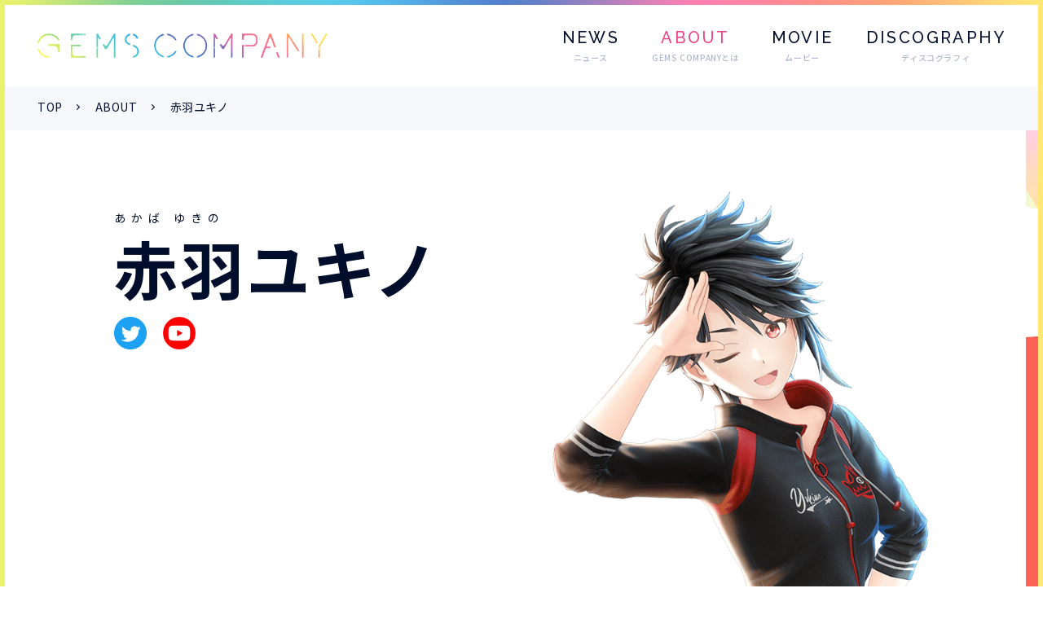

--- FILE ---
content_type: text/html; charset=UTF-8
request_url: https://gemscompany.jp/about/profile_akaba-yukino/
body_size: 4277
content:

<!DOCTYPE html>
<html lang="ja">
    <head prefix="og: http://ogp.me/ns# fb: http://ogp.me/ns/fb# article: http://ogp.me/ns/article#">
      <!-- Google Tag Manager -->
    <script>(function(w,d,s,l,i){w[l]=w[l]||[];w[l].push({'gtm.start':
    new Date().getTime(),event:'gtm.js'});var f=d.getElementsByTagName(s)[0],
    j=d.createElement(s),dl=l!='dataLayer'?'&l='+l:'';j.async=true;j.src=
    'https://www.googletagmanager.com/gtm.js?id='+i+dl;f.parentNode.insertBefore(j,f);
    })(window,document,'script','dataLayer','GTM-NW8T6GC');</script>
    <!-- End Google Tag Manager -->
    <!-- ▼ Page Setttings ▼-->
    <meta charset="utf-8">
    <meta http-equiv="X-UA-Compatible" content="IE=edge">
    <meta name="viewport" content="width=device-width,initial-scale=1.0,shrink-to-fit=no">
    <meta name="format-detection" content="telephone=no">
    <meta name="robots" content="index,follow">
    <meta name="googlebot" content="index,follow">
    <meta name="google" content="nositelinkssearchbox">
    <meta name="rating" content="general">
    <meta name="theme-color" content="">
    <!-- ▼ Title, Description, Keywords ▼-->
    <title>赤羽ユキノ プロフィール | ABOUT | GEMS COMPANY 公式サイト</title>
    <meta name="description" content="アイドルグループ「GEMS COMPANY」公式サイト。メンバーに共通するのは、それぞれが叶えたい夢があること！アイドル・歌手・声優などを目指す、個性豊かな彼女たちのチャレンジを応援してください！">
    <meta name="keywords" content="">
    <!-- ▼ Canonical ▼-->
    <link rel="canonical" href="https://gemscompany.jp/about/profile_akaba-yukino/">
    <!-- ▼ Favicon ▼-->
    <link rel="shortcut icon" href="/favicon.ico">
    <link rel="apple-touch-icon" sizes="60x60" href="/_assets/images/favicon/apple-touch-icon-60x60.png">
    <link rel="apple-touch-icon" sizes="72x72" href="/_assets/images/favicon/apple-touch-icon-72x72.png">
    <link rel="apple-touch-icon" sizes="76x76" href="/_assets/images/favicon/apple-touch-icon-76x76.png">
    <link rel="apple-touch-icon" sizes="114x114" href="/_assets/images/favicon/apple-touch-icon-114x114.png">
    <link rel="apple-touch-icon" sizes="120x120" href="/_assets/images/favicon/apple-touch-icon-120x120.png">
    <link rel="apple-touch-icon" sizes="144x144" href="/_assets/images/favicon/apple-touch-icon-144x144.png">
    <link rel="apple-touch-icon" sizes="152x152" href="/_assets/images/favicon/apple-touch-icon-152x152.png">
    <!-- ▼ iPhone Title ▼-->
    <meta name="apple-mobile-web-app-title" content="GEMS COMPANY 公式サイト">
    <!-- ▼ Facebook OG Settings ▼-->
    <meta property="og:site_name" content="GEMS COMPANY 公式サイト">
    <meta property="og:title" content="赤羽ユキノ プロフィール | ABOUT | GEMS COMPANY 公式サイト">
    <meta property="og:description" content="アイドルグループ「GEMS COMPANY」公式サイト。メンバーに共通するのは、それぞれが叶えたい夢があること！アイドル・歌手・声優などを目指す、個性豊かな彼女たちのチャレンジを応援してください！">
    <meta property="og:image" content="https://gemscompany.jp/_assets/images/ogp.png">    <meta property="og:url" content="https://gemscompany.jp/about/profile_akaba-yukino/">
        <meta property="og:type" content="article">
        <meta property="og:locale" content="ja_JP">
    <!-- ▼ Twitter Card Settings ▼-->
    <meta name="twitter:card" content="summary_large_image">
    <meta name="twitter:site" content="@gems_company">
    <meta name="twitter:creator" content="@gems_company">
    <meta name="twitter:url" content="https://gemscompany.jp/about/profile_akaba-yukino/">
    <meta name="twitter:title" content="赤羽ユキノ プロフィール | ABOUT | GEMS COMPANY 公式サイト">
    <meta name="twitter:description" content="アイドルグループ「GEMS COMPANY」公式サイト。メンバーに共通するのは、それぞれが叶えたい夢があること！アイドル・歌手・声優などを目指す、個性豊かな彼女たちのチャレンジを応援してください！">
    <meta name="twitter:image" content="https://gemscompany.jp/_assets/images/ogp.png">    <!-- ▼ CSS Load ▼-->
    <link rel="stylesheet" href="/_assets/css/style.css?2026-01-24-11-41-31">
  </head>
    <body class="aboutStyle">
    <!-- Google Tag Manager (noscript) -->
    <noscript><iframe src="https://www.googletagmanager.com/ns.html?id=GTM-NW8T6GC"
    height="0" width="0" style="display:none;visibility:hidden"></iframe></noscript>
    <!-- End Google Tag Manager (noscript) -->

    <!-- LOADER -->
    
    <!-- MODAL -->
    
    <div id="Wrap">

      <!-- ================ ▼ HEADER ▼ ================ -->
      <header class="l-header" id="Head">
        <div class="l-header__inner">
          <div class="menu-trigger is-sp" id="MenuTrigger">
            <div class="menu-trigger__inner"><span class="bar1"></span><span class="bar2"></span></div>
            <div class="menu-trigger__txt"><span class="close"><i>M</i><i>E</i><i>N</i><i>U</i></span><span class="open"><i>C</i><i>L</i><i>O</i><i>S</i><i>E</i></span></div>
          </div>
          <div class="logo"><a href="/"><img src="/_assets/images/logo.png" alt="GEMS COMPANY"></a></div>
          <nav class="gnav">
            <div class="gnav__inner">
              <ul class="gnav__links">
                <li><a href="/news/"><em>NEWS</em><span>ニュース</span></a></li>
                <li class="is__current"><a href="/about/"><em>ABOUT</em><span>GEMS COMPANYとは</span></a></li>
                <li><a href="/movie/"><em>MOVIE</em><span>ムービー</span></a></li>
                <li><a href="/discography/"><em>DISCOGRAPHY</em><span>ディスコグラフィ</span></a></li>
                              </ul>
              <div class="is-sp">
                <nav class="sns">
                  <ul>
                    <li class="twitter"><a href="https://twitter.com/gems_company" target="_blank"><img src="/_assets/images/sns/icon_twitter.png" alt=""></a></li>
                    <li class="youtube"><a href="https://www.youtube.com/channel/UCBvICYXxPK8PkoocBGnmeHA" target="_blank"><img src="/_assets/images/sns/icon_youtube.png" alt=""></a></li>
                  </ul>
                </nav>
              </div>
            </div>
          </nav>
        </div>
      </header>
      <!-- ================ ▲ HEADER ▲ ================ -->

      <div id="Main">

        <!-- ================ ▼ KEY VISUAL ▼ ================ -->
                <!-- ================ ▲ KEY VISUAL ▲ ================ -->

        <!-- ================ ▼ BREADCRUMN ▼ ================ -->
        <div class="l-breadcrumb">
          <ul>
            <li><a href="/"><span>TOP</span></a></li>
                        <li><a href="/about/"><span>ABOUT</span></a></li>
                                                <li><span>赤羽ユキノ</span></li>
                      </ul>
        </div>
        <!-- ================ ▲ BREADCRUMB ▲ ================ -->
                <div class="l-main">

<!-- <header class="pages-header is-pc">
  <h1 class="md-ttl__section no-margin"><em>ABOUT</em><span>じぇむかんとは</span></h1>
</header> -->
<section class="common-settings" id="About">
  <div class="section-main about detail" id="profile102">
    <style type="text/css">
      .about#profile102 .about-talents-detail__main .skew-bg__inner {
        background: #fe6256);
      }
      .about#profile102 .about-talents-detail__main .skew-bg__inner:before {
        background-image: url("https://gemscompany.jp/wp-content/uploads/2020/03/profile_bg_yukino-min.png");
      }
    </style>
    <div class="about-talents-detail">
      <div class="about-talents-detail__main">
        <div class="skew-bg">
          <div class="skew-bg__inner">
            <div class="skew-bg__inner__inner"></div>
          </div>
        </div>
        <div class="about-talents-detail__main__cont">
          <div class="controls">
                        <div class="controls-btn prev"><a href="https://gemscompany.jp/about/profile_hase-mikoto/"></a></div>
                                    <div class="controls-btn next"><a href="https://gemscompany.jp/about/profile_ichimonji-maya/"></a></div>
                      </div>
          <div class="character">
            <div class="character-img" style="background-image: url(https://gemscompany.jp/wp-content/uploads/2020/03/profile_bg_yukino-min.png)">
              <div class="character-img__inner">
                <img src="https://gemscompany.jp/wp-content/uploads/2020/03/yukino_akaba-1.png" alt="赤羽ユキノ">
              </div>
            </div>
          </div>
          <div class="data scroll-event">
            <header class="data__header">
              <h2 class="about-name"><span>あかば ゆきの</span><em>赤羽ユキノ</em></h2>
                                          <ul class="sns-links">
                                <li><a href="https://twitter.com/AkabaYukino" target="_blank"><img src="/_assets/images/sns/icon_twitter.png" alt="Twitter"></a></li>
                                                <li><a href="https://www.youtube.com/channel/UCS1knzJl5den7o-jeEOZuBQ" target="_blank"><img src="/_assets/images/sns/icon_youtube.png" alt="YouTube"></a></li>
                              </ul>
                                        </header>
                                    <div class="data__detail">
                            <dl>
                <dt>
                  <h3><span>ニ</span><span>ッ</span><span>ク</span><span>ネ</span><span>ー</span><span>ム</span></h3>
                </dt>
                <dd>ユキノくん</dd>
              </dl>
                                                        <dl>
                <dt>
                  <h3><span>誕</span><span>生</span><span>日</span></h3>
                </dt>
                <dd>7月13日</dd>
              </dl>
                                          <dl>
                <dt>
                  <h3><span>身</span><span>長</span></h3>
                </dt>
                <dd>170cm</dd>
              </dl>
                          </div>
                                                <div class="data__comments">
              <div class="data__comments__inner">
                <div class="data__comments__img" style="background-image: url(https://gemscompany.jp/wp-content/uploads/2020/03/comment_yukino_akaba-min.png);"></div>
              </div>
            </div>
                      </div>
        </div>
      </div>
    </div>
    <footer class="about-talents-detail__footer">
      <nav class="talents-links">
        <ul>
                    <li id="profile1504"><a href="https://gemscompany.jp/about/profile_kosedo-ramu/"><img src="https://gemscompany.jp/wp-content/uploads/2021/08/thumb_kosedo_ramu.png" alt="小瀬戸らむ"></a></li>
                    <li id="profile127"><a href="https://gemscompany.jp/about/profile_tamane-uta/"><img src="https://gemscompany.jp/wp-content/uploads/2020/03/thumb_uta_tamane-1.png" alt="珠根うた"></a></li>
                    <li id="profile123"><a href="https://gemscompany.jp/about/profile_hoshina-hinaka/"><img src="https://gemscompany.jp/wp-content/uploads/2020/03/thumb_hinaka_hoshina.png" alt="星菜日向夏"></a></li>
                    <li id="profile119"><a href="https://gemscompany.jp/about/profile_naninu-nene/"><img src="https://gemscompany.jp/wp-content/uploads/2020/03/thumb_nene_naninu.png" alt="奈日抽ねね"></a></li>
                    <li id="profile118"><a href="https://gemscompany.jp/about/profile_arisugawa-reika/"><img src="https://gemscompany.jp/wp-content/uploads/2020/03/thumb_reika_arisugawa.png" alt="有栖川レイカ"></a></li>
                    <li id="profile114"><a href="https://gemscompany.jp/about/profile_otowa-shizuku/"><img src="https://gemscompany.jp/wp-content/uploads/2020/03/thumb_shizuku_otowa.png" alt="音羽雫"></a></li>
                    <li id="profile109"><a href="https://gemscompany.jp/about/profile_mizushina-aoi/"><img src="https://gemscompany.jp/wp-content/uploads/2020/03/thumb_aoi_mizushina.png" alt="水科葵"></a></li>
                    <li id="profile108"><a href="https://gemscompany.jp/about/profile_shirono-yuzuki/"><img src="https://gemscompany.jp/wp-content/uploads/2020/03/thumb_yuzuki_shirono.png" alt="城乃柚希"></a></li>
                    <li id="profile103"><a href="https://gemscompany.jp/about/profile_hase-mikoto/"><img src="https://gemscompany.jp/wp-content/uploads/2020/03/thumb_mikoto_hase.png" alt="長谷みこと"></a></li>
                    <li id="profile102" class="is__current"><a href="https://gemscompany.jp/about/profile_akaba-yukino/"><img src="https://gemscompany.jp/wp-content/uploads/2020/03/thumb_yukino_akaba.png" alt="赤羽ユキノ"></a></li>
                    <li id="profile101"><a href="https://gemscompany.jp/about/profile_ichimonji-maya/"><img src="https://gemscompany.jp/wp-content/uploads/2020/04/thumb_maya_ichimonji.png" alt="一文字マヤ"></a></li>
                    <li id="profile100"><a href="https://gemscompany.jp/about/profile_hanabishi-nadeshiko/"><img src="https://gemscompany.jp/wp-content/uploads/2020/03/thumb_nadeshiko_hanabishi.png" alt="花菱撫子"></a></li>
                    <li id="profile99"><a href="https://gemscompany.jp/about/profile_momomaru-nekuto/"><img src="https://gemscompany.jp/wp-content/uploads/2020/03/thumb_nekuto_momomaru.png" alt="桃丸ねくと"></a></li>
                  </ul>
      </nav>
    </footer>
  </div>
</section>
      </div>

      <!-- ================ ▼ FOOTER ▼ ================ -->
      <footer class="l-footer" id="Foot">
        <div class="l-footer__inner">
          <div class="l-footer__block">
            <div class="foot-bnr" id="FootBnrSlider">
              <div class="foot-bnr__inner">
                                                                <div class="foot-bnr__block">
                  <a href="https://dearstage.co.jp/">                    <img src="https://gemscompany.jp/wp-content/uploads/2020/03/fbnr_dearstage-min.png" alt="DEARSTAGE">
                  </a>                </div>
                                <div class="foot-bnr__block">
                  <a href="/guideline/">                    <img src="https://gemscompany.jp/wp-content/uploads/2020/03/fbnr_guideline-min.png" alt="二次創作ガイドラインはこちら">
                  </a>                </div>
                                                              </div>
            </div>
          </div>
          <div class="l-footer__block">
            <div class="foot-sns">
              <nav class="sns">
                <ul>
                  <li class="twitter"><a href="https://twitter.com/gems_company" target="_blank"><img src="/_assets/images/sns/icon_twitter.png" alt=""></a></li>
                  <li class="youtube"><a href="https://www.youtube.com/channel/UCBvICYXxPK8PkoocBGnmeHA" target="_blank"><img src="/_assets/images/sns/icon_youtube.png" alt=""></a></li>
                </ul>
              </nav>
            </div>
            <div class="foot-logo"><a href="/"><img src="/_assets/images/logo.png" alt="GEMS COMPANY"></a></div>
            <div class="foot-links">
              <ul>
                <li><a href="/guideline/"><span>二次創作ガイドラインについて</span></a></li>
                <li><a href="&#109;&#97;&#105;&#108;&#116;&#111;&#58;&#105;&#110;&#102;&#111;&#95;&#103;&#101;&#109;&#115;&#64;&#100;&#101;&#97;&#114;&#115;&#116;&#97;&#103;&#101;&#46;&#99;&#111;&#46;&#106;&#112;"><span>お問い合わせ</span></a></li>
                <li><a href="https://dearstage.co.jp/privacy/" target="_blank"><span>個人情報保護方針</span></a></li>
              </ul>
            </div>
            <div class="copyright">&copy; 2018-<script>new Date().getFullYear()>2014&&document.write(new Date().getFullYear());</script> SQUARE ENIX CO., LTD. All Rights Reserved.</div>
          </div>
        </div>
      </footer>
      <!-- ================ ▲ FOOTER ▲ ================ -->

      <!-- ================ ▼ PAGETOP ▼ ================ -->
      <div class="l-pagetop">
        <div class="l-pagetop__inner">
          <div class="pagetop-btn" id="PageTop"></div>
        </div>
      </div>
      <!-- ================ ▲ PAGETOP ▲ ================ -->

            <!-- ================ ▼ COMMENT MODAL ▼ ================ -->
      <div class="comment-modal">
        <div class="comment-modal__inner">
          <div class="comment-modal__bg"></div>
          <div class="comment-modal__cont">
            <div class="comment-modal__cont--img"><img src="https://gemscompany.jp/wp-content/uploads/2020/03/comment_yukino_akaba-min.png" alt=""></div>
          </div>
          <div class="comment-modal__close"></div>
        </div>
      </div>
      <!-- ================ ▲ COMMENT MODAL ▲ ================ -->
      
    </div>
    <script src="//ajax.googleapis.com/ajax/libs/jquery/3.4.1/jquery.min.js"></script>
    <script src="/_assets/js/_plugins.js?20200313185010"></script>
    <script src="/_assets/js/app.js?20200313185010"></script>
  </body>
</html>


--- FILE ---
content_type: text/css
request_url: https://gemscompany.jp/_assets/css/style.css?2026-01-24-11-41-31
body_size: 14636
content:
@import"https://cdn.jsdelivr.net/npm/yakuhanjp@3.0.0/dist/css/yakuhanjp.min.css";@import"https://fonts.googleapis.com/css?family=Noto+Sans+JP:400,500,700,900&display=swap";@import"https://use.fontawesome.com/releases/v5.9.0/css/all.css";@import"https://fonts.googleapis.com/css?family=Raleway:400,500,600&display=swap";@charset "utf-8";html,body,div,span,applet,object,iframe,h1,h2,h3,h4,h5,h6,p,blockquote,pre,a,abbr,acronym,address,big,cite,code,del,dfn,em,img,ins,kbd,q,s,samp,small,strike,strong,sub,sup,tt,var,b,u,i,center,dl,dt,dd,ol,ul,li,fieldset,form,label,legend,table,caption,tbody,tfoot,thead,tr,th,td,article,aside,canvas,details,embed,figure,figcaption,footer,header,hgroup,menu,nav,output,ruby,section,summary,time,mark,audio,video{margin:0;padding:0;border:0;font-size:100%;font:inherit;vertical-align:baseline}article,aside,details,figcaption,figure,footer,header,hgroup,menu,nav,section{display:block}body{line-height:1}ol,ul{list-style:none}blockquote,q{quotes:none}blockquote:before,blockquote:after,q:before,q:after{content:'';content:none}table{border-collapse:collapse;border-spacing:0}@-webkit-keyframes topTalentsBg{0%,5%{background-image:url(/_assets/images/top/talents_bg_001.jpg);opacity:1;-ms-filter:"progid:DXImageTransform.Microsoft.Alpha(Opacity=100)"}6%{background-image:url(/_assets/images/top/talents_bg_001.jpg);opacity:0;-ms-filter:"progid:DXImageTransform.Microsoft.Alpha(Opacity=0)"}7%{background-image:url(/_assets/images/top/talents_bg_002.jpg);opacity:0;-ms-filter:"progid:DXImageTransform.Microsoft.Alpha(Opacity=0)"}9%,14%{background-image:url(/_assets/images/top/talents_bg_002.jpg);opacity:1;-ms-filter:"progid:DXImageTransform.Microsoft.Alpha(Opacity=100)"}15%{background-image:url(/_assets/images/top/talents_bg_002.jpg);opacity:0;-ms-filter:"progid:DXImageTransform.Microsoft.Alpha(Opacity=0)"}16%{background-image:url(/_assets/images/top/talents_bg_003.jpg);opacity:0;-ms-filter:"progid:DXImageTransform.Microsoft.Alpha(Opacity=0)"}18%,23%{background-image:url(/_assets/images/top/talents_bg_003.jpg);opacity:1;-ms-filter:"progid:DXImageTransform.Microsoft.Alpha(Opacity=100)"}24%{background-image:url(/_assets/images/top/talents_bg_003.jpg);opacity:0;-ms-filter:"progid:DXImageTransform.Microsoft.Alpha(Opacity=0)"}25%{background-image:url(/_assets/images/top/talents_bg_004.jpg);opacity:0;-ms-filter:"progid:DXImageTransform.Microsoft.Alpha(Opacity=0)"}27%,32%{background-image:url(/_assets/images/top/talents_bg_004.jpg);opacity:1;-ms-filter:"progid:DXImageTransform.Microsoft.Alpha(Opacity=100)"}33%{background-image:url(/_assets/images/top/talents_bg_004.jpg);opacity:0;-ms-filter:"progid:DXImageTransform.Microsoft.Alpha(Opacity=0)"}34%{background-image:url(/_assets/images/top/talents_bg_005.jpg);opacity:0;-ms-filter:"progid:DXImageTransform.Microsoft.Alpha(Opacity=0)"}36%,41%{background-image:url(/_assets/images/top/talents_bg_005.jpg);opacity:1;-ms-filter:"progid:DXImageTransform.Microsoft.Alpha(Opacity=100)"}42%{background-image:url(/_assets/images/top/talents_bg_005.jpg);opacity:0;-ms-filter:"progid:DXImageTransform.Microsoft.Alpha(Opacity=0)"}43%{background-image:url(/_assets/images/top/talents_bg_006.jpg);opacity:1;-ms-filter:"progid:DXImageTransform.Microsoft.Alpha(Opacity=100)"}45%,50%{background-image:url(/_assets/images/top/talents_bg_006.jpg);opacity:1;-ms-filter:"progid:DXImageTransform.Microsoft.Alpha(Opacity=100)"}51%{background-image:url(/_assets/images/top/talents_bg_006.jpg);opacity:0;-ms-filter:"progid:DXImageTransform.Microsoft.Alpha(Opacity=0)"}52%{background-image:url(/_assets/images/top/talents_bg_007.jpg);opacity:0;-ms-filter:"progid:DXImageTransform.Microsoft.Alpha(Opacity=0)"}54%,59%{background-image:url(/_assets/images/top/talents_bg_007.jpg);opacity:1;-ms-filter:"progid:DXImageTransform.Microsoft.Alpha(Opacity=100)"}60%{background-image:url(/_assets/images/top/talents_bg_007.jpg);opacity:0;-ms-filter:"progid:DXImageTransform.Microsoft.Alpha(Opacity=0)"}61%{background-image:url(/_assets/images/top/talents_bg_008.jpg);opacity:1;-ms-filter:"progid:DXImageTransform.Microsoft.Alpha(Opacity=100)"}63%,68%{background-image:url(/_assets/images/top/talents_bg_008.jpg);opacity:1;-ms-filter:"progid:DXImageTransform.Microsoft.Alpha(Opacity=100)"}69%{background-image:url(/_assets/images/top/talents_bg_008.jpg);opacity:0;-ms-filter:"progid:DXImageTransform.Microsoft.Alpha(Opacity=0)"}70%{background-image:url(/_assets/images/top/talents_bg_009.jpg);opacity:0;-ms-filter:"progid:DXImageTransform.Microsoft.Alpha(Opacity=0)"}72%,77%{background-image:url(/_assets/images/top/talents_bg_009.jpg);opacity:1;-ms-filter:"progid:DXImageTransform.Microsoft.Alpha(Opacity=100)"}78%{background-image:url(/_assets/images/top/talents_bg_009.jpg);opacity:0;-ms-filter:"progid:DXImageTransform.Microsoft.Alpha(Opacity=0)"}79%{background-image:url(/_assets/images/top/talents_bg_010.jpg);opacity:0;-ms-filter:"progid:DXImageTransform.Microsoft.Alpha(Opacity=0)"}81%,86%{background-image:url(/_assets/images/top/talents_bg_010.jpg);opacity:1;-ms-filter:"progid:DXImageTransform.Microsoft.Alpha(Opacity=100)"}87%{background-image:url(/_assets/images/top/talents_bg_010.jpg);opacity:0;-ms-filter:"progid:DXImageTransform.Microsoft.Alpha(Opacity=0)"}88%{background-image:url(/_assets/images/top/talents_bg_011.jpg);opacity:0;-ms-filter:"progid:DXImageTransform.Microsoft.Alpha(Opacity=0)"}90%,95%{background-image:url(/_assets/images/top/talents_bg_011.jpg);opacity:1;-ms-filter:"progid:DXImageTransform.Microsoft.Alpha(Opacity=100)"}96%{background-image:url(/_assets/images/top/talents_bg_011.jpg);opacity:0;-ms-filter:"progid:DXImageTransform.Microsoft.Alpha(Opacity=0)"}97%{background-image:url(/_assets/images/top/talents_bg_001.jpg);opacity:0;-ms-filter:"progid:DXImageTransform.Microsoft.Alpha(Opacity=0)"}99%,100%{background-image:url(/_assets/images/top/talents_bg_001.jpg);opacity:1;-ms-filter:"progid:DXImageTransform.Microsoft.Alpha(Opacity=100)"}}@keyframes topTalentsBg{0%,5%{background-image:url(/_assets/images/top/talents_bg_001.jpg);opacity:1;-ms-filter:"progid:DXImageTransform.Microsoft.Alpha(Opacity=100)"}6%{background-image:url(/_assets/images/top/talents_bg_001.jpg);opacity:0;-ms-filter:"progid:DXImageTransform.Microsoft.Alpha(Opacity=0)"}7%{background-image:url(/_assets/images/top/talents_bg_002.jpg);opacity:0;-ms-filter:"progid:DXImageTransform.Microsoft.Alpha(Opacity=0)"}9%,14%{background-image:url(/_assets/images/top/talents_bg_002.jpg);opacity:1;-ms-filter:"progid:DXImageTransform.Microsoft.Alpha(Opacity=100)"}15%{background-image:url(/_assets/images/top/talents_bg_002.jpg);opacity:0;-ms-filter:"progid:DXImageTransform.Microsoft.Alpha(Opacity=0)"}16%{background-image:url(/_assets/images/top/talents_bg_003.jpg);opacity:0;-ms-filter:"progid:DXImageTransform.Microsoft.Alpha(Opacity=0)"}18%,23%{background-image:url(/_assets/images/top/talents_bg_003.jpg);opacity:1;-ms-filter:"progid:DXImageTransform.Microsoft.Alpha(Opacity=100)"}24%{background-image:url(/_assets/images/top/talents_bg_003.jpg);opacity:0;-ms-filter:"progid:DXImageTransform.Microsoft.Alpha(Opacity=0)"}25%{background-image:url(/_assets/images/top/talents_bg_004.jpg);opacity:0;-ms-filter:"progid:DXImageTransform.Microsoft.Alpha(Opacity=0)"}27%,32%{background-image:url(/_assets/images/top/talents_bg_004.jpg);opacity:1;-ms-filter:"progid:DXImageTransform.Microsoft.Alpha(Opacity=100)"}33%{background-image:url(/_assets/images/top/talents_bg_004.jpg);opacity:0;-ms-filter:"progid:DXImageTransform.Microsoft.Alpha(Opacity=0)"}34%{background-image:url(/_assets/images/top/talents_bg_005.jpg);opacity:0;-ms-filter:"progid:DXImageTransform.Microsoft.Alpha(Opacity=0)"}36%,41%{background-image:url(/_assets/images/top/talents_bg_005.jpg);opacity:1;-ms-filter:"progid:DXImageTransform.Microsoft.Alpha(Opacity=100)"}42%{background-image:url(/_assets/images/top/talents_bg_005.jpg);opacity:0;-ms-filter:"progid:DXImageTransform.Microsoft.Alpha(Opacity=0)"}43%{background-image:url(/_assets/images/top/talents_bg_006.jpg);opacity:1;-ms-filter:"progid:DXImageTransform.Microsoft.Alpha(Opacity=100)"}45%,50%{background-image:url(/_assets/images/top/talents_bg_006.jpg);opacity:1;-ms-filter:"progid:DXImageTransform.Microsoft.Alpha(Opacity=100)"}51%{background-image:url(/_assets/images/top/talents_bg_006.jpg);opacity:0;-ms-filter:"progid:DXImageTransform.Microsoft.Alpha(Opacity=0)"}52%{background-image:url(/_assets/images/top/talents_bg_007.jpg);opacity:0;-ms-filter:"progid:DXImageTransform.Microsoft.Alpha(Opacity=0)"}54%,59%{background-image:url(/_assets/images/top/talents_bg_007.jpg);opacity:1;-ms-filter:"progid:DXImageTransform.Microsoft.Alpha(Opacity=100)"}60%{background-image:url(/_assets/images/top/talents_bg_007.jpg);opacity:0;-ms-filter:"progid:DXImageTransform.Microsoft.Alpha(Opacity=0)"}61%{background-image:url(/_assets/images/top/talents_bg_008.jpg);opacity:1;-ms-filter:"progid:DXImageTransform.Microsoft.Alpha(Opacity=100)"}63%,68%{background-image:url(/_assets/images/top/talents_bg_008.jpg);opacity:1;-ms-filter:"progid:DXImageTransform.Microsoft.Alpha(Opacity=100)"}69%{background-image:url(/_assets/images/top/talents_bg_008.jpg);opacity:0;-ms-filter:"progid:DXImageTransform.Microsoft.Alpha(Opacity=0)"}70%{background-image:url(/_assets/images/top/talents_bg_009.jpg);opacity:0;-ms-filter:"progid:DXImageTransform.Microsoft.Alpha(Opacity=0)"}72%,77%{background-image:url(/_assets/images/top/talents_bg_009.jpg);opacity:1;-ms-filter:"progid:DXImageTransform.Microsoft.Alpha(Opacity=100)"}78%{background-image:url(/_assets/images/top/talents_bg_009.jpg);opacity:0;-ms-filter:"progid:DXImageTransform.Microsoft.Alpha(Opacity=0)"}79%{background-image:url(/_assets/images/top/talents_bg_010.jpg);opacity:0;-ms-filter:"progid:DXImageTransform.Microsoft.Alpha(Opacity=0)"}81%,86%{background-image:url(/_assets/images/top/talents_bg_010.jpg);opacity:1;-ms-filter:"progid:DXImageTransform.Microsoft.Alpha(Opacity=100)"}87%{background-image:url(/_assets/images/top/talents_bg_010.jpg);opacity:0;-ms-filter:"progid:DXImageTransform.Microsoft.Alpha(Opacity=0)"}88%{background-image:url(/_assets/images/top/talents_bg_011.jpg);opacity:0;-ms-filter:"progid:DXImageTransform.Microsoft.Alpha(Opacity=0)"}90%,95%{background-image:url(/_assets/images/top/talents_bg_011.jpg);opacity:1;-ms-filter:"progid:DXImageTransform.Microsoft.Alpha(Opacity=100)"}96%{background-image:url(/_assets/images/top/talents_bg_011.jpg);opacity:0;-ms-filter:"progid:DXImageTransform.Microsoft.Alpha(Opacity=0)"}97%{background-image:url(/_assets/images/top/talents_bg_001.jpg);opacity:0;-ms-filter:"progid:DXImageTransform.Microsoft.Alpha(Opacity=0)"}99%,100%{background-image:url(/_assets/images/top/talents_bg_001.jpg);opacity:1;-ms-filter:"progid:DXImageTransform.Microsoft.Alpha(Opacity=100)"}}.slick-slider{position:relative;display:block;box-sizing:border-box;-webkit-user-select:none;-moz-user-select:none;-ms-user-select:none;user-select:none;-webkit-touch-callout:none;-khtml-user-select:none;-ms-touch-action:pan-y;touch-action:pan-y;-webkit-tap-highlight-color:transparent}.slick-list{position:relative;display:block;overflow:hidden;margin:0;padding:0}.slick-list:focus{outline:none}.slick-list.dragging{cursor:pointer;cursor:hand}.slick-slider .slick-track,.slick-slider .slick-list{-webkit-transform:translate3d(0,0,0);transform:translate3d(0,0,0)}.slick-track{position:relative;top:0;left:0;display:block;margin-left:auto;margin-right:auto}.slick-track:before,.slick-track:after{display:table;content:''}.slick-track:after{clear:both}.slick-loading .slick-track{visibility:hidden}.slick-slide{display:none;float:left;height:100%;min-height:1px}[dir=rtl] .slick-slide{float:right}.slick-slide img{display:block}.slick-slide.slick-loading img{display:none}.slick-slide.dragging img{pointer-events:none}.slick-initialized .slick-slide{display:block}.slick-loading .slick-slide{visibility:hidden}.slick-vertical .slick-slide{display:block;height:auto;border:1px solid transparent}.slick-arrow.slick-hidden{display:none}.slick-loading .slick-list{background:#fff url(ajax-loader.gif) center center no-repeat}@font-face{font-family:slick;src:url(fonts/slick.eot);src:url(fonts/slick.eot?#iefix) format('embedded-opentype'),url(fonts/slick.woff) format('woff'),url(fonts/slick.ttf) format('truetype'),url(fonts/slick.svg#slick) format('svg')}.slick-prev,.slick-next{font-size:0;line-height:0;position:absolute;top:50%;display:block;width:20px;height:20px;padding:0;-webkit-transform:translate(0,-50%);transform:translate(0,-50%);cursor:pointer;color:transparent;border:none;outline:none;background:transparent}.slick-prev:hover,.slick-prev:focus,.slick-next:hover,.slick-next:focus{color:transparent;outline:none;background:transparent}.slick-prev:hover:before,.slick-prev:focus:before,.slick-next:hover:before,.slick-next:focus:before{opacity:1;-ms-filter:"progid:DXImageTransform.Microsoft.Alpha(Opacity=100)"}.slick-prev.slick-disabled:before,.slick-next.slick-disabled:before{opacity:.25;-ms-filter:"progid:DXImageTransform.Microsoft.Alpha(Opacity=25)"}.slick-prev:before,.slick-next:before{font-family:slick;font-size:20px;line-height:1;opacity:.75;-ms-filter:"progid:DXImageTransform.Microsoft.Alpha(Opacity=75)";color:#fff;-webkit-font-smoothing:antialiased;-moz-osx-font-smoothing:grayscale}.slick-prev{left:-25px}[dir=rtl] .slick-prev{right:-25px;left:auto}.slick-prev:before{content:'←'}[dir=rtl] .slick-prev:before{content:'→'}.slick-next{right:-25px}[dir=rtl] .slick-next{right:auto;left:-25px}.slick-next:before{content:'→'}[dir=rtl] .slick-next:before{content:'←'}.slick-dotted.slick-slider{margin-bottom:30px}.slick-dots{position:absolute;bottom:-25px;display:block;width:100%;padding:0;margin:0;list-style:none;text-align:center}.slick-dots li{position:relative;display:inline-block;width:20px;height:20px;margin:0 5px;padding:0;cursor:pointer}.slick-dots li button{font-size:0;line-height:0;display:block;width:20px;height:20px;padding:5px;cursor:pointer;color:transparent;border:0;outline:none;background:transparent}.slick-dots li button:hover,.slick-dots li button:focus{outline:none}.slick-dots li button:hover:before,.slick-dots li button:focus:before{opacity:1;-ms-filter:"progid:DXImageTransform.Microsoft.Alpha(Opacity=100)"}.slick-dots li button:before{font-family:slick;font-size:6px;line-height:20px;position:absolute;top:0;left:0;width:20px;height:20px;content:'•';text-align:center;opacity:.25;-ms-filter:"progid:DXImageTransform.Microsoft.Alpha(Opacity=25)";color:#000;-webkit-font-smoothing:antialiased;-moz-osx-font-smoothing:grayscale}.slick-dots li.slick-active button:before{opacity:.75;-ms-filter:"progid:DXImageTransform.Microsoft.Alpha(Opacity=75)";color:#000}.md-layout{margin:0}.md-ttl__section{margin-bottom:60px;text-align:center}.md-ttl__section.no-margin{margin-bottom:0!important}@media screen and (max-width:768px){.md-ttl__section{margin-bottom:40px}}.md-ttl__section em,.md-ttl__section span{line-height:1;display:block}.md-ttl__section em{margin-bottom:12px;font-size:40px;font-size:4rem;letter-spacing:.12em;color:#000e2b;font-family:Raleway,sans-serif;font-weight:400}@media screen and (max-width:768px){.md-ttl__section em{margin-bottom:10px;font-size:8.53vw}}.md-ttl__section span{font-size:14px;font-size:1.4rem;letter-spacing:.06em;font-weight:500;color:#afb9cc}@media screen and (max-width:768px){.md-ttl__section span{font-size:3.2vw}}.md-ttl__frame{margin-left:auto;margin-right:auto;margin-bottom:40px;width:380px;min-height:88px;display:table;position:relative;box-sizing:border-box}@media screen and (max-width:768px){.md-ttl__frame{width:100%}}.md-ttl__frame:before,.md-ttl__frame:after{position:absolute;width:100%;height:100%;background-repeat:no-repeat;background-size:120px auto;content:"";display:block}.md-ttl__frame:before{top:0;left:0;background-position:left top;background-image:url(/_assets/images/ttl_frame_lefttop.png)}.md-ttl__frame:after{right:0;bottom:0;background-position:right bottom;background-image:url(/_assets/images/ttl_frame_rightbottom.png)}.md-ttl__frame span{padding-top:15px;padding-bottom:15px;display:table-cell;vertical-align:middle;text-align:center;line-height:1;font-size:24px;font-size:2.4rem;letter-spacing:.15em;font-weight:700}@media screen and (max-width:768px){.md-ttl__frame span{font-size:5.33vw}}.md-ttl__border{margin-bottom:35px;padding-bottom:7px;font-size:32px;font-size:3.2rem;letter-spacing:.13em;font-weight:700;line-height:1.4;border-bottom:solid 2px #000e2b}@media screen and (max-width:768px){.md-ttl__border{margin-bottom:18px;font-size:5.33vw}}.md-btn__links{text-align:center;letter-spacing:-.4em}@media print,screen and (min-width:769px){.md-btn__links.large a,.md-btn__links.large em{width:400px}}@media screen and (max-width:768px){.md-btn__links.large a,.md-btn__links.large em{width:100%}}.md-btn__links.mini a,.md-btn__links.mini em{width:180px;padding-top:16px;padding-bottom:14px;font-size:14px;font-size:1.4rem}@media screen and (max-width:768px){.md-btn__links.mini a,.md-btn__links.mini em{font-size:1.2rem}}.md-btn__links a,.md-btn__links em{margin-left:auto;margin-right:auto;padding-top:20px;padding-bottom:18px;width:220px;display:block;text-align:center;letter-spacing:normal;background:#ea4285;color:#fff;font-size:16px;font-size:1.6rem;line-height:1;border-top-left-radius:16px;border-bottom-right-radius:16px;box-sizing:border-box;border:solid 1px #ea4285;box-shadow:0 0 6px rgba(0,14,43,.06);cursor:pointer;font-family:Raleway,sans-serif;font-weight:400}@media print,screen and (min-width:769px){.md-btn__links a,.md-btn__links em{transition-duration:.3s}}@media screen and (max-width:768px){.md-btn__links a,.md-btn__links em{padding-top:15px;padding-bottom:13px;width:57.84883720930233%;font-size:4.26vw;font-family:Raleway,sans-serif;font-weight:500}}@media print,screen and (min-width:769px){.md-btn__links a:hover,.md-btn__links em:hover{background:#eb005e}}.md-btn__links a span,.md-btn__links em span,.md-btn__links a i,.md-btn__links em i{letter-spacing:.15em;vertical-align:bottom}@media screen and (max-width:768px){.md-btn__links a span,.md-btn__links em span,.md-btn__links a i,.md-btn__links em i{letter-spacing:.08em}}.md-links{margin:0}.md-table{margin:0}.md-category{letter-spacing:-.4em}.md-category li{display:inline-block;letter-spacing:normal;vertical-align:top;border-radius:4px;background:#000e2b;color:#fff;text-align:center;font-size:14px;font-size:1.4rem;line-height:1;letter-spacing:.07em;font-family:Raleway,sans-serif;font-weight:500}@media screen and (max-width:768px){.md-category li{font-size:2.66vw;border-radius:2px}}.md-category li.cat__info{background:#43d198}.md-category li.cat__event{background:#40c1f5}.md-category li.cat__live{background:#8f84ff}.md-category li.cat__release{background:#ff5b57}.md-category li.cat__broadcast{background:#cd201f}.md-category li.cat__birthday-uta{background:#4ae89a}.md-category li.cat__birthday-hinaka{background:#ff954a}.md-category li.cat__birthday-nene{background:#ffa3a3}.md-category li.cat__birthday-reika{background:#cc5cef}.md-category li.cat__birthday-shizuku{background:#2865ff}.md-category li.cat__birthday-yuzuki{background:#a7f853}.md-category li.cat__birthday-aoi{background:#52b6ff}.md-category li.cat__birthday-mikoto{background:#7851bb}.md-category li.cat__birthday-yukino{background:#fe6256}.md-category li.cat__birthday-mayaColor{background:#fcd73e}.md-category li.cat__birthday-nadeshiko{background:#c2c4d0}.md-category li.cat__birthday-nekuto{background:#f89ad0}.md-category li a,.md-category li em{display:table;width:100%;color:#fff}.md-category li a span,.md-category li em span{display:table-cell;vertical-align:middle}a{color:#d8d8d8;outline:none!important;text-decoration:none}html{font-size:62.5%}body{font-family:YakuHanJP,Noto Sans JP,"ヒラギノ角ゴ Pro",Hiragino Kaku Gothic Pro,"メイリオ",Meiryo,"ＭＳ Ｐゴシック",MS PGothic,sans-serif;font-size:10px;font-size:1rem;line-height:1.8;font-weight:400;background:#fff;color:#000e2b;-webkit-font-smoothing:antialiased;-webkit-text-size-adjust:100%;-webkit-backface-visibility:hidden;backface-visibility:hidden;position:relative}@media print,screen and (min-width:769px){body{padding:6px;min-width:1240px;background:url(/_assets/images/frame_bg.png) left top repeat-y;background-size:100% auto}}@media screen and (max-width:768px){body:before{content:"";position:absolute;left:0;width:100%;height:4px;background:url(/_assets/images/sp_border_top.png) left top no-repeat;background-size:100% auto;display:block}}::selection{background:#ea4285;text-shadow:none;color:#fff}.l-loader{position:fixed;left:0;top:0;width:100%;height:100%;background:#fff;z-index:999999;overflow:hidden;transition-delay:1.5s;transition-duration:.8s}.l-loader__inner{position:relative;width:100%;height:100%}.l-loader__inner:before{content:"";position:absolute;left:0;top:50%;margin-top:-3px;width:100%;height:6px;display:block;background:url(/_assets/images/loading_bar.png) left top no-repeat;background-size:100% auto}@media screen and (max-width:768px){.l-loader__inner:before{background:url(/_assets/images/loading_bar_sp.png) left center no-repeat;background-size:100% auto}}.l-loader__inner:after{content:"";position:absolute;top:0;left:0;width:100%;height:100%;display:block;z-index:99999;background:#fff;transition-duration:2.2s}.l-loader.is__start .l-loader__inner:after{transition-duration:.4s!important;left:80%}.l-loader.is__loaded{opacity:0;-ms-filter:"progid:DXImageTransform.Microsoft.Alpha(Opacity=0)";pointer-events:none}.l-loader.is__loaded .l-loader__inner:after{left:100%}@media screen and (max-width:768px){.is-pc{display:none!important}}@media print,screen and (min-width:769px){.is-sp{display:none!important}}img{max-width:100%}@media screen and (max-width:768px){.l-header.is__opened .l-header__inner .menu-trigger__inner span.bar1{top:3px;-webkit-transform:rotate(20deg);transform:rotate(20deg)}}@media screen and (max-width:768px){.l-header.is__opened .l-header__inner .menu-trigger__inner span.bar2{top:3px;-webkit-transform:rotate(-20deg);transform:rotate(-20deg)}}@media screen and (max-width:768px){.l-header.is__opened .l-header__inner .menu-trigger__txt .close{opacity:0;-ms-filter:"progid:DXImageTransform.Microsoft.Alpha(Opacity=0)"}}@media screen and (max-width:768px){.l-header.is__opened .l-header__inner .menu-trigger__txt .open{opacity:1;-ms-filter:"progid:DXImageTransform.Microsoft.Alpha(Opacity=100)"}}@media screen and (max-width:768px){.l-header.is__opened .l-header__inner .gnav{opacity:1;-ms-filter:"progid:DXImageTransform.Microsoft.Alpha(Opacity=100)";-webkit-transform:scale(1);transform:scale(1);pointer-events:auto}}@media screen and (max-width:768px){.l-header.is__opened .l-header__inner .gnav__inner{-webkit-transform:scale(1);transform:scale(1);opacity:1;-ms-filter:"progid:DXImageTransform.Microsoft.Alpha(Opacity=100)"}}.l-header{background:#fff;padding-left:40px;padding-right:40px}@media screen and (max-width:768px){.l-header{padding-left:20px;padding-right:20px}}.l-header__inner{padding-top:30px;padding-bottom:30px;display:-ms-flexbox;display:flex;-ms-flex-wrap:wrap;flex-wrap:wrap;-ms-flex-pack:justify;justify-content:space-between;-ms-flex-align:center;align-items:center;margin-right:auto;margin-left:auto;max-width:1200px}@media screen and (max-width:768px){.l-header__inner{padding-top:25px;padding-bottom:25px;display:block}}.l-header__inner .logo{width:30%}@media screen and (max-width:768px){.l-header__inner .logo{width:74.12790697674419%}}.l-header__inner .logo a{display:block}@media print,screen and (min-width:769px){.l-header__inner .logo a:hover img{opacity:.4;-ms-filter:"progid:DXImageTransform.Microsoft.Alpha(Opacity=40)"}}.l-header__inner .logo a img{vertical-align:bottom}@media print,screen and (min-width:769px){.l-header__inner .logo a img{transition-duration:.3s}}.menu-trigger{position:fixed;top:24px;right:20px;width:40px;z-index:99999;cursor:pointer}.menu-trigger__inner{margin-bottom:5px;position:relative;width:100%;height:8px}.menu-trigger__inner span{position:absolute;left:0;display:block;width:100%;height:2px;background:#000e2b;transition-duration:.4s}.menu-trigger__inner span.bar1{top:0}.menu-trigger__inner span.bar2{top:6px}.menu-trigger__txt{position:relative;line-height:1}.menu-trigger__txt span{position:absolute;left:0;top:0;width:100%;display:-ms-flexbox;display:flex;-ms-flex-wrap:wrap;flex-wrap:wrap;-ms-flex-pack:justify;justify-content:space-between;transition-duration:.3s}.menu-trigger__txt span.open{opacity:0;-ms-filter:"progid:DXImageTransform.Microsoft.Alpha(Opacity=0)"}.menu-trigger__txt span i{font-size:2.7vw;display:block;font-family:Raleway,sans-serif;font-weight:500}.l-footer{padding-top:150px;padding-bottom:65px}@media screen and (max-width:768px){.l-footer{padding-top:100px}}.l-footer__block .foot-bnr{margin-bottom:60px;padding-bottom:120px;background:linear-gradient(#fff,#f8f9fc);position:relative}@media screen and (max-width:768px){.l-footer__block .foot-bnr{margin-bottom:40px;padding-bottom:84px}}.l-footer__block .foot-bnr:before,.l-footer__block .foot-bnr:after{position:absolute;bottom:0;content:"";display:block;width:374px;height:110px;background-repeat:no-repeat;background-size:100% auto}@media screen and (max-width:768px){.l-footer__block .foot-bnr:before,.l-footer__block .foot-bnr:after{width:100%;height:40px;background-size:auto 100%}}.l-footer__block .foot-bnr:before{left:0;background-position:left bottom;background-image:url(/_assets/images/bg_parts_bottom_left.png)}@media screen and (max-width:768px){.l-footer__block .foot-bnr:before{background-image:url(/_assets/images/bg_parts_bottom_left_sp.png)}}.l-footer__block .foot-bnr:after{right:0;background-position:right bottom;background-image:url(/_assets/images/bg_parts_bottom_right.png)}@media screen and (max-width:768px){.l-footer__block .foot-bnr:after{background-image:url(/_assets/images/bg_parts_bottom_right_sp.png)}}.l-footer__block .foot-bnr__inner{margin-left:auto;margin-right:auto;max-width:1020px}@media screen and (max-width:768px){.l-footer__block .foot-bnr__inner{padding-left:20px;padding-right:20px}}.l-footer__block .foot-bnr__inner .slick-slide{margin-left:10px;margin-right:10px;width:490px}@media screen and (max-width:768px){.l-footer__block .foot-bnr__inner .slick-slide{width:100%}}.l-footer__block .foot-bnr__inner .slick-arrow{width:26px;height:50px;background-repeat:no-repeat;background-size:100% auto;background-position:left top;z-index:2}@media print,screen and (min-width:769px){.l-footer__block .foot-bnr__inner .slick-arrow{transition-duration:.3s}}@media print,screen and (min-width:769px){.l-footer__block .foot-bnr__inner .slick-arrow:hover{opacity:.5;-ms-filter:"progid:DXImageTransform.Microsoft.Alpha(Opacity=50)"}}.l-footer__block .foot-bnr__inner .slick-arrow.slick-prev{left:-100px;background-image:url(/_assets/images/arrow_left_navy.png)}.l-footer__block .foot-bnr__inner .slick-arrow.slick-next{right:-100px;background-image:url(/_assets/images/arrow_right_navy.png)}.l-footer__block .foot-bnr__inner .slick-arrow:before{display:none!important}.l-footer__block .foot-bnr__inner .slick-dots{bottom:-40px}.l-footer__block .foot-bnr__inner .slick-dots li{margin-left:8px;margin-right:8px}.l-footer__block .foot-bnr__inner .slick-dots li button:before{color:#000e2b}@media screen and (max-width:768px){.l-footer__block .foot-bnr__block:not(:last-child){margin-bottom:20px}}@media print,screen and (min-width:769px){.l-footer__block .foot-bnr__block a:hover img{opacity:.5;-ms-filter:"progid:DXImageTransform.Microsoft.Alpha(Opacity=50)"}}.l-footer__block .foot-bnr__block a img{vertical-align:bottom}@media print,screen and (min-width:769px){.l-footer__block .foot-bnr__block a img{transition-duration:.3s}}.l-footer__block .foot-sns{margin-bottom:40px}@media screen and (max-width:768px){.l-footer__block .foot-sns{margin-bottom:30px}}.l-footer__block .foot-sns .sns ul{text-align:center;letter-spacing:-.4em}.l-footer__block .foot-sns .sns ul li{display:inline-block;vertical-align:top}.l-footer__block .foot-sns .sns ul li:not(:last-child){margin-right:40px}.l-footer__block .foot-sns .sns ul li a{display:block}@media print,screen and (min-width:769px){.l-footer__block .foot-sns .sns ul li a:hover img{opacity:.4;-ms-filter:"progid:DXImageTransform.Microsoft.Alpha(Opacity=40)";-webkit-transform:scale(1.08);transform:scale(1.08)}}.l-footer__block .foot-sns .sns ul li a img{width:40px;vertical-align:bottom}@media print,screen and (min-width:769px){.l-footer__block .foot-sns .sns ul li a img{transition-duration:.3s}}.l-footer__block .foot-logo{margin-left:auto;margin-right:auto;margin-bottom:40px;max-width:500px;box-sizing:border-box}@media screen and (max-width:768px){.l-footer__block .foot-logo{padding-left:20px;padding-right:20px;max-width:100%;text-align:center}}.l-footer__block .foot-logo a{display:block}@media print,screen and (min-width:769px){.l-footer__block .foot-logo a:hover img{opacity:.3;-ms-filter:"progid:DXImageTransform.Microsoft.Alpha(Opacity=30)"}}.l-footer__block .foot-logo a img{vertical-align:bottom}@media print,screen and (min-width:769px){.l-footer__block .foot-logo a img{transition-duration:.3s}}@media screen and (max-width:768px){.l-footer__block .foot-logo a img{width:93.02325581395348%}}.l-footer__block .foot-links{margin-bottom:35px}@media screen and (max-width:768px){.l-footer__block .foot-links{padding-left:20px;padding-right:20px}}.l-footer__block .foot-links ul{text-align:center;letter-spacing:-.4em}@media screen and (max-width:768px){.l-footer__block .foot-links ul{display:-ms-flexbox;display:flex;-ms-flex-wrap:wrap;flex-wrap:wrap;-ms-flex-pack:justify;justify-content:space-between}}.l-footer__block .foot-links ul li{display:inline-block;letter-spacing:.04em;vertical-align:top;font-size:14px;font-size:1.4rem;line-height:1;font-weight:500}@media screen and (max-width:768px){.l-footer__block .foot-links ul li{display:block;font-size:3.2vw;text-align:center;width:50%}}@media screen and (max-width:768px){.l-footer__block .foot-links ul li:first-child{margin-bottom:25px;width:100%}}.l-footer__block .foot-links ul li:not(:last-child){margin-right:80px}@media screen and (max-width:768px){.l-footer__block .foot-links ul li:not(:last-child){margin-right:0}}.l-footer__block .foot-links ul li a{color:#000e2b}@media print,screen and (min-width:769px){.l-footer__block .foot-links ul li a:hover{color:#ea4285;text-decoration:underline}}.l-footer__block .copyright{text-align:center;font-size:12px;font-size:1.2rem;color:#afb9cc;letter-spacing:.04em;font-weight:500}@media screen and (max-width:768px){.l-footer__block .copyright{font-size:2.66vw;-webkit-transform:scale(.8);transform:scale(.8)}}.l-pagetop{position:-webkit-sticky;position:sticky;right:0;bottom:20px;height:0;pointer-events:none;z-index:9}.l-pagetop.is__scrolled .l-pagetop__inner .pagetop-btn{opacity:1;-ms-filter:"progid:DXImageTransform.Microsoft.Alpha(Opacity=100)";pointer-events:auto}.l-pagetop__inner{position:relative;width:100%;box-sizing:border-box;text-align:right;letter-spacing:-.4em}.l-pagetop__inner .pagetop-btn{position:absolute;right:25px;bottom:10px;width:50px;height:50px;background:url(/_assets/images/pagetop.png) left top no-repeat;background-size:100% auto;display:inline-block;letter-spacing:normal;pointer-events:none;cursor:pointer;opacity:0;-ms-filter:"progid:DXImageTransform.Microsoft.Alpha(Opacity=0)";transition-duration:.4s}@media print,screen and (min-width:769px){.l-pagetop__inner .pagetop-btn{transition-duration:.3s}}@media screen and (max-width:768px){.l-pagetop__inner .pagetop-btn{right:20px;bottom:0}}@media print,screen and (min-width:769px){.l-pagetop__inner .pagetop-btn:hover{-webkit-transform:scale(1.08);transform:scale(1.08)}}.l-breadcrumb{background:#f7f8fb;padding-left:40px;padding-right:40px}@media screen and (max-width:768px){.l-breadcrumb{padding-left:20px;padding-right:20px}}.l-breadcrumb ul{padding-top:18px;padding-bottom:18px;letter-spacing:-.4em;margin-right:auto;margin-left:auto;max-width:1200px}@media screen and (max-width:768px){.l-breadcrumb ul{padding-top:14px;padding-bottom:14px}}.l-breadcrumb ul li{display:inline;letter-spacing:.04em;font-size:14px;font-size:1.4rem;line-height:1;position:relative;color:#000e2b}@media screen and (max-width:768px){.l-breadcrumb ul li{font-size:3.2vw}}.l-breadcrumb ul li:not(:last-child){margin-right:20px;padding-right:20px}@media screen and (max-width:768px){.l-breadcrumb ul li:not(:last-child){margin-right:14px;padding-right:14px}}.l-breadcrumb ul li:not(:last-child):after{position:absolute;right:0;top:50%;margin-top:-2px;content:"";width:4px;height:4px;display:block;border:solid 0 #000e2b;border-width:1px 1px 0 0;-webkit-transform:rotate(45deg);transform:rotate(45deg)}.l-breadcrumb ul li a{color:#000e2b}@media print,screen and (min-width:769px){.l-breadcrumb ul li a:hover{color:#ea4285;text-decoration:underline}}@media screen and (max-width:768px){.gnav{position:fixed;top:0;left:0;width:100%;height:100%;z-index:9999;background:#fff;transition-duration:.6s;opacity:0;-ms-filter:"progid:DXImageTransform.Microsoft.Alpha(Opacity=0)";pointer-events:none}}@media screen and (max-width:768px){.gnav__inner{position:relative;width:100%;height:100%;-webkit-transform:scale(.95);transform:scale(.95);transition-duration:.4s;transition-delay:.1s;opacity:0;-ms-filter:"progid:DXImageTransform.Microsoft.Alpha(Opacity=0)"}}.gnav__links{letter-spacing:-.4em}@media screen and (max-width:768px){.gnav__links{padding-top:100px}}.gnav__links li{display:inline-block;letter-spacing:normal;vertical-align:top;text-align:center}@media screen and (max-width:768px){.gnav__links li{display:block}}.gnav__links li:not(:last-child){margin-right:40px}@media screen and (max-width:768px){.gnav__links li:not(:last-child){margin-right:0;margin-bottom:30px}}.gnav__links li.is__current a em{color:#ea4285}.gnav__links li a{display:block}.gnav__links li a.comingsoon{pointer-events:none;opacity:.3;-ms-filter:"progid:DXImageTransform.Microsoft.Alpha(Opacity=30)"}@media print,screen and (min-width:769px){.gnav__links li a:hover em{color:#ea4285}}.gnav__links li a em,.gnav__links li a span{display:block;line-height:1}.gnav__links li a em{margin-bottom:10px;font-size:20px;font-size:2rem;letter-spacing:.12em;color:#000e2b;font-family:Raleway,sans-serif;font-weight:500}@media print,screen and (min-width:769px){.gnav__links li a em{transition-duration:.2s}}@media screen and (max-width:768px){.gnav__links li a em{margin-bottom:8px;font-size:7.46vw;font-family:Raleway,sans-serif;font-weight:400}}.gnav__links li a span{font-size:10px;font-size:1rem;letter-spacing:.06em;color:#afb9cc;font-weight:500}@media screen and (max-width:768px){.gnav__links li a span{font-size:2.66vw}}.gnav .sns{padding-top:40px}.gnav .sns ul{text-align:center;letter-spacing:-.4em}.gnav .sns ul li{display:inline-block;letter-spacing:normal}.gnav .sns ul li:not(:last-child){margin-right:40px}.gnav .sns ul li a{display:block}.gnav .sns ul li a img{width:40px;vertical-align:bottom}#Wrap{background:#fff}#Wrap #Main{opacity:0;-ms-filter:"progid:DXImageTransform.Microsoft.Alpha(Opacity=0)"}.l-main{position:relative;z-index:2}.l-main .pages-header{padding-top:60px}@media screen and (max-width:768px){.l-main .pages-header{padding-top:40px}}.l-main .common-settings{padding-left:40px;padding-right:40px}@media screen and (max-width:768px){.l-main .common-settings{padding-left:20px;padding-right:20px}}.l-main .common-settings .inner-section{margin-right:auto;margin-left:auto;max-width:1200px}.l-modal{position:fixed;top:0;left:0;width:100%;height:100%;pointer-events:none;opacity:0;-ms-filter:"progid:DXImageTransform.Microsoft.Alpha(Opacity=0)";z-index:9999;transition-duration:.4s}.l-modal.is__show{opacity:1;-ms-filter:"progid:DXImageTransform.Microsoft.Alpha(Opacity=100)"}.l-modal.is__show .l-modal__inner .layer-bg{pointer-events:auto}.l-modal.is__show .l-modal__inner .cont__inner .player__inner{pointer-events:auto}.l-modal.is__show .l-modal__inner .cont__inner .player-close{pointer-events:auto}.l-modal__inner{position:relative;width:100%;height:100%}.l-modal__inner .layer-bg{position:absolute;left:0;top:0;width:100%;height:100%;background:rgba(0,14,43,.85);cursor:pointer}.l-modal__inner .cont{position:absolute;left:0;top:0;width:100%;height:100%}.l-modal__inner .cont__inner{margin-left:auto;margin-right:auto;position:relative;max-width:860px;width:100%;height:100%;display:table}.l-modal__inner .cont__inner .player{position:relative;padding-bottom:50px;display:table-cell;vertical-align:middle;text-align:center}.l-modal__inner .cont__inner .player__inner{margin-left:auto;margin-right:auto;padding-top:56.25%;width:100%;position:relative}.l-modal__inner .cont__inner .player__inner iframe{position:absolute;right:0;top:0;width:100%!important;height:100%!important}.l-modal__inner .cont__inner .player-close{position:absolute;left:50%;bottom:50px;margin-left:-25px;width:50px;height:50px;background:url(/_assets/images/about/btn_close.png) left top no-repeat;background-size:100% auto;cursor:pointer;z-index:3}@media print,screen and (min-width:769px){.l-modal__inner .cont__inner .player-close{transition-duration:.3s}}@media screen and (max-width:768px){.l-modal__inner .cont__inner .player-close{margin-left:-20px;width:40px;height:40px}}.article-style p{margin-bottom:40px;font-size:16px;font-size:1.6rem;letter-spacing:.06em;line-height:1.7;font-weight:500;word-break:break-all}@media screen and (max-width:768px){.article-style p{margin-bottom:18px;font-size:3.2vw}}.article-style p a{color:#ea4285;text-decoration:underline}@media screen and (max-width:768px){.article-style p a{line-height:1.4}}@media print,screen and (min-width:769px){.article-style p a:hover{text-decoration:none}}.article-style h1{margin-bottom:25px;padding:8px 25px;position:relative;color:#fff;font-size:20px;font-size:2rem;background:#000e2b;font-weight:600;letter-spacing:.2em}@media screen and (max-width:768px){.article-style h1{margin-bottom:14px;font-size:4.26vw}}.article-style h1:before,.article-style h1:after{position:absolute;top:0;content:"";width:100%;height:100%;display:block;background-repeat:no-repeat;background-size:auto 50px;pointer-events:none;z-index:2}@media screen and (max-width:480px){.article-style h1:before,.article-style h1:after{background-size:auto 40px}}.article-style h1:before{left:0;background-image:url(/_assets/images/news/news_ttl_deco_left_pc.png);background-position:left top}@media screen and (max-width:480px){.article-style h1:before{background-image:url(/_assets/images/news/news_ttl_deco_left_sp.png)}}.article-style h1:after{right:0;background-image:url(/_assets/images/news/news_ttl_deco_right_pc.png);background-position:right bottom}@media screen and (max-width:480px){.article-style h1:after{background-image:url(/_assets/images/news/news_ttl_deco_right_sp.png)}}.article-style h2{margin-bottom:14px;padding-bottom:4px;font-size:20px;font-size:2rem;font-weight:600;letter-spacing:.08em;border-bottom:dashed 1px #000e2b}@media screen and (max-width:768px){.article-style h2{margin-bottom:15px;font-size:4.26vw}}.article-style ul{margin-bottom:30px;list-style-type:disc}.article-style ul li{margin-left:1.5em;font-size:16px;font-size:1.6rem;font-weight:500}@media screen and (max-width:768px){.article-style ul li{font-size:3.2vw}}.article-style ul li:not(:last-child){margin-bottom:8px}@media screen and (max-width:768px){.article-style ul li:not(:last-child){margin-bottom:5px}}.article-style ul li>ul{padding-top:7px;list-style-type:circle}.article-style ul li>ul li{font-size:14px;font-size:1.4rem}@media screen and (max-width:768px){.article-style ul li>ul li{font-size:2.93vw}}.article-style ul li>ul li:not(:last-child){margin-bottom:5px}.l-kv{position:relative;z-index:2}.l-kv__inner{margin-bottom:0!important}.l-kv__inner .slick-slide{width:1000px;position:relative}.l-kv__inner .slick-slide div{vertical-align:bottom}.l-kv__inner .slick-slide.slick-current:before{opacity:0;-ms-filter:"progid:DXImageTransform.Microsoft.Alpha(Opacity=0)"}.l-kv__inner .slick-slide:before{position:absolute;left:0;top:0;content:"";width:100%;height:100%;background:rgba(0,0,0,.4);transition-duration:1s;pointer-events:none}.l-kv__inner .slick-dots{bottom:-50px}@media screen and (max-width:768px){.l-kv__inner .slick-dots{bottom:-40px}}.l-kv__inner .slick-dots li{margin-left:8px;margin-right:8px}@media screen and (max-width:768px){.l-kv__inner .slick-dots li{margin-left:3px;margin-right:3px}}.l-kv__inner .slick-dots li button:before{color:#000e2b}@media print,screen and (min-width:769px){.l-kv__inner .slick-dots li button:before{transition-duration:.3s}}.l-kv__inner .kv-block{width:1000px}.l-kv__inner .kv-block a{display:block}@media print,screen and (min-width:769px){.l-kv__inner .kv-block a:hover img{opacity:.5;-ms-filter:"progid:DXImageTransform.Microsoft.Alpha(Opacity=50)"}}.l-kv__inner .kv-block a img{vertical-align:bottom}@media print,screen and (min-width:769px){.l-kv__inner .kv-block a img{transition-duration:.3s}}.l-main{position:relative;z-index:1}.l-main:before,.l-main:after{position:absolute;top:0;content:"";display:block;width:374px;height:110px;background-repeat:no-repeat;background-size:100% auto}@media screen and (max-width:768px){.l-main:before,.l-main:after{width:100%;height:37px;background-size:auto 100%}}.l-main:before{left:0;background-position:left top;background-image:url(/_assets/images/bg_parts_top_left.png)}@media screen and (max-width:768px){.l-main:before{background-image:url(/_assets/images/bg_parts_top_left_sp.png)}}.l-main:after{right:0;background-position:right top;background-image:url(/_assets/images/bg_parts_top_right.png)}@media screen and (max-width:768px){.l-main:after{background-image:url(/_assets/images/bg_parts_top_right_sp.png)}}.l-main .common-settings#TopNews{margin-bottom:124px;padding-top:135px;opacity:0;-ms-filter:"progid:DXImageTransform.Microsoft.Alpha(Opacity=0)";transition-duration:.6s;transition-delay:2s;-webkit-transform:translateY(80px);transform:translateY(80px)}@media screen and (max-width:768px){.l-main .common-settings#TopNews{padding-top:100px}}.l-main .common-settings#TopNews .section-footer{padding-top:5px}.l-main .common-settings#TopTalents{padding-top:115px;padding-left:0;padding-right:0;padding-bottom:170px;position:relative;opacity:0;-ms-filter:"progid:DXImageTransform.Microsoft.Alpha(Opacity=0)";transition-duration:.7s;-webkit-transform:translateY(80px);transform:translateY(80px)}.l-main .common-settings#TopTalents.is__scrolled{opacity:1;-ms-filter:"progid:DXImageTransform.Microsoft.Alpha(Opacity=100)";-webkit-transform:translateY(0);transform:translateY(0)}@media screen and (max-width:768px){.l-main .common-settings#TopTalents{padding-top:85px}}.l-main .common-settings#TopTalents .skew-bg{-webkit-transform:skewY(-4deg);transform:skewY(-4deg);overflow:hidden;position:absolute;left:0;top:0;width:100%;height:100%;z-index:1}.l-main .common-settings#TopTalents .skew-bg__inner{margin-top:-210px;padding-top:327px;background:#f0f1f5;height:150%;box-sizing:border-box}.l-main .common-settings#TopTalents .skew-bg__inner{background-color:#000}.l-main .common-settings#TopTalents .skew-bg__inner:after{position:absolute;left:0;top:0;content:"";width:100%;height:100%;display:block;background:url(/_assets/images/top/overlay01.png) left top repeat;background-size:2px auto;z-index:2}.l-main .common-settings#TopTalents .skew-bg__inner:before{position:absolute;left:0;top:0;content:"";width:100%;height:100%;display:block;background-position:center center;background-repeat:no-repeat;background-size:cover;-webkit-animation:topTalentsBg 60s infinite linear;animation:topTalentsBg 60s infinite linear;z-index:1}.l-main .common-settings#TopTalents .toptalents-man{position:relative;z-index:2}.l-main .common-settings#TopTalents .md-ttl__section em,.l-main .common-settings#TopTalents .md-ttl__section span{color:#fff}.l-main .common-settings#TopTalents .talents-list .slick-slide{width:196px}@media screen and (max-width:768px){.l-main .common-settings#TopTalents .talents-list .slick-slide{width:116px}}.l-main .common-settings#TopTalents .talents-list .slick-arrow{top:auto;bottom:-90px;width:26px;height:50px;background-repeat:no-repeat;background-size:100% auto;background-position:left top;z-index:2}@media print,screen and (min-width:769px){.l-main .common-settings#TopTalents .talents-list .slick-arrow{transition-duration:.3s}}@media screen and (max-width:768px){.l-main .common-settings#TopTalents .talents-list .slick-arrow{bottom:-140px;width:20px;height:39px}}@media print,screen and (min-width:769px){.l-main .common-settings#TopTalents .talents-list .slick-arrow:hover{opacity:.5;-ms-filter:"progid:DXImageTransform.Microsoft.Alpha(Opacity=50)"}}.l-main .common-settings#TopTalents .talents-list .slick-arrow:before{display:none!important}.l-main .common-settings#TopTalents .talents-list .slick-arrow.slick-prev{left:200px;background-image:url(/_assets/images/arrow_left_white.png)}@media screen and (max-width:768px){.l-main .common-settings#TopTalents .talents-list .slick-arrow.slick-prev{left:30%}}.l-main .common-settings#TopTalents .talents-list .slick-arrow.slick-next{right:200px;background-image:url(/_assets/images/arrow_right_white.png)}@media screen and (max-width:768px){.l-main .common-settings#TopTalents .talents-list .slick-arrow.slick-next{right:30%}}.l-main .common-settings#TopTalents .talents-list .slick-dots{bottom:-50px}.l-main .common-settings#TopTalents .talents-list .slick-dots li{margin-left:8px;margin-right:8px}@media screen and (max-width:768px){.l-main .common-settings#TopTalents .talents-list .slick-dots li{margin-left:3px;margin-right:3px}}.l-main .common-settings#TopTalents .talents-list .slick-dots li.slick-active:nth-child(1) button:before,.l-main .common-settings#TopTalents .talents-list .slick-dots li:hover:nth-child(1) button:before{color:#4ae89a}.l-main .common-settings#TopTalents .talents-list .slick-dots li.slick-active:nth-child(2) button:before,.l-main .common-settings#TopTalents .talents-list .slick-dots li:hover:nth-child(2) button:before{color:#ff954a}.l-main .common-settings#TopTalents .talents-list .slick-dots li.slick-active:nth-child(3) button:before,.l-main .common-settings#TopTalents .talents-list .slick-dots li:hover:nth-child(3) button:before{color:#ffa3a3}.l-main .common-settings#TopTalents .talents-list .slick-dots li.slick-active:nth-child(4) button:before,.l-main .common-settings#TopTalents .talents-list .slick-dots li:hover:nth-child(4) button:before{color:#cc5cef}.l-main .common-settings#TopTalents .talents-list .slick-dots li.slick-active:nth-child(5) button:before,.l-main .common-settings#TopTalents .talents-list .slick-dots li:hover:nth-child(5) button:before{color:#2865ff}.l-main .common-settings#TopTalents .talents-list .slick-dots li.slick-active:nth-child(6) button:before,.l-main .common-settings#TopTalents .talents-list .slick-dots li:hover:nth-child(6) button:before{color:#a7f853}.l-main .common-settings#TopTalents .talents-list .slick-dots li.slick-active:nth-child(7) button:before,.l-main .common-settings#TopTalents .talents-list .slick-dots li:hover:nth-child(7) button:before{color:#52b6ff}.l-main .common-settings#TopTalents .talents-list .slick-dots li.slick-active:nth-child(8) button:before,.l-main .common-settings#TopTalents .talents-list .slick-dots li:hover:nth-child(8) button:before{color:#7851bb}.l-main .common-settings#TopTalents .talents-list .slick-dots li.slick-active:nth-child(9) button:before,.l-main .common-settings#TopTalents .talents-list .slick-dots li:hover:nth-child(9) button:before{color:#fe6256}.l-main .common-settings#TopTalents .talents-list .slick-dots li.slick-active:nth-child(10) button:before,.l-main .common-settings#TopTalents .talents-list .slick-dots li:hover:nth-child(10) button:before{color:#fcd73e}.l-main .common-settings#TopTalents .talents-list .slick-dots li.slick-active:nth-child(11) button:before,.l-main .common-settings#TopTalents .talents-list .slick-dots li:hover:nth-child(11) button:before{color:#c2c4d0}.l-main .common-settings#TopTalents .talents-list .slick-dots li.slick-active:nth-child(12) button:before,.l-main .common-settings#TopTalents .talents-list .slick-dots li:hover:nth-child(12) button:before{color:#f89ad0}.l-main .common-settings#TopTalents .talents-list .slick-dots li button:before{color:#fff;opacity:1!important;-ms-filter:"progid:DXImageTransform.Microsoft.Alpha(Opacity=100)"}@media print,screen and (min-width:769px){.l-main .common-settings#TopTalents .talents-list .slick-dots li button:before{transition-duration:.3s}}@media screen and (max-width:768px){.l-main .common-settings#TopTalents .talents-list .slick-dots li button:before{width:15px;height:15px}}.l-main .common-settings#TopTalents .talents-list__block a{position:relative;display:block;border-top-left-radius:26px;border-bottom-right-radius:26px;overflow:hidden;background:#fff}@media print,screen and (min-width:769px){.l-main .common-settings#TopTalents .talents-list__block a:before{position:absolute;left:0;top:0;content:"";display:block;width:0;height:100%;mix-blend-mode:multiply;transition-duration:.2s;z-index:5}}@media print,screen and (min-width:769px){.l-main .common-settings#TopTalents .talents-list__block a img{transition-duration:.3s}}@media print,screen and (min-width:769px){.l-main .common-settings#TopTalents .talents-list__block a:hover img{opacity:.5;-ms-filter:"progid:DXImageTransform.Microsoft.Alpha(Opacity=50)"}}#Wrap.is__loaded #Main .l-main .common-settings#TopNews{-webkit-transform:translateY(0);transform:translateY(0);opacity:1;-ms-filter:"progid:DXImageTransform.Microsoft.Alpha(Opacity=100)"}.news-list{display:-ms-flexbox;display:flex;-ms-flex-wrap:wrap;flex-wrap:wrap}@media screen and (max-width:768px){.news-list{-ms-flex-pack:justify;justify-content:space-between}}.news-list__block{margin-bottom:55px;margin-right:2.75%;width:31.5%;position:relative}@media screen and (max-width:768px){.news-list__block{margin-bottom:25px;margin-right:0;width:47.093023255813954%}}@media print,screen and (min-width:769px){.news-list__block:nth-child(3n){margin-right:0}}@media print,screen and (min-width:769px){.news-list__block:hover .news-list__block__inner .thumb:before{opacity:1;-ms-filter:"progid:DXImageTransform.Microsoft.Alpha(Opacity=100)"}.news-list__block:hover .news-list__block__inner .ttl{color:#ea4285}}.news-list__block a{position:absolute;left:0;top:0;width:100%;height:100%;z-index:3}.news-list__block__inner .thumb{margin-bottom:18px;position:relative;height:auto;padding-top:56.11111%;overflow:hidden;background:#f2f5fa}@media screen and (max-width:768px){.news-list__block__inner .thumb{margin-bottom:13px}}.news-list__block__inner .thumb__inner{width:100%;height:100%;text-align:center;position:absolute;left:0;top:0}.news-list__block__inner .thumb__inner img{max-width:100%;max-height:100%;position:relative;top:50%;-webkit-transform:translateY(-50%);transform:translateY(-50%);vertical-align:bottom}@media print,screen and (min-width:769px){.news-list__block__inner .thumb__inner img{transition-duration:.3s}}@media print,screen and (min-width:769px){.news-list__block__inner .thumb:before{position:absolute;left:0;top:0;width:100%;height:100%;background:#000e2b;mix-blend-mode:overlay;content:"";opacity:0;-ms-filter:"progid:DXImageTransform.Microsoft.Alpha(Opacity=0)";z-index:2;transition-duration:.3s;pointer-events:none}}.news-list__block__inner .data{margin-bottom:10px;display:-ms-flexbox;display:flex;-ms-flex-wrap:wrap;flex-wrap:wrap;-ms-flex-pack:justify;justify-content:space-between;-ms-flex-align:center;align-items:center}@media screen and (max-width:768px){.news-list__block__inner .data{margin-bottom:8px}}@media screen and (max-width:768px){.news-list__block__inner .data .md-category{-webkit-transform-origin:left center;transform-origin:left center;-webkit-transform:scale(.95);transform:scale(.95)}}.news-list__block__inner .data .md-category li{width:120px}@media screen and (max-width:768px){.news-list__block__inner .data .md-category li{width:60px}}.news-list__block__inner .data .md-category li em{height:25px}@media screen and (max-width:768px){.news-list__block__inner .data .md-category li em{-webkit-transform:translateY(1px);transform:translateY(1px);height:17px}}.news-list__block__inner .data .date{color:#afb9cc;font-size:16px;font-size:1.6rem;line-height:1;letter-spacing:.04em;font-weight:500}@media screen and (max-width:768px){.news-list__block__inner .data .date{font-size:2.66vw}}.news-list__block__inner .ttl{font-size:16px;font-size:1.6rem;line-height:1.7;letter-spacing:.07em;font-weight:500}@media screen and (max-width:768px){.news-list__block__inner .ttl{font-size:2.66vw;line-height:1.6}}.news-category{margin-bottom:60px;text-align:center;letter-spacing:-.4em}@media screen and (max-width:768px){.news-category{margin-bottom:40px;text-align:left}}.news-category li{display:inline-block;letter-spacing:normal;vertical-align:top;width:130px}@media screen and (max-width:768px){.news-category li{margin-bottom:10px;width:32%}}.news-category li:not(:last-child){margin-right:20px}@media screen and (max-width:768px){.news-category li:not(:last-child){margin-right:2%}}@media screen and (max-width:768px){.news-category li:nth-child(3n){margin-right:0}}@media print,screen and (min-width:769px){.news-category li:hover a{color:#fff!important}}.news-category li.cat__all a{color:#000e2b;border-color:#000e2b}@media print,screen and (min-width:769px){.news-category li.cat__all:hover a{background:#000e2b;color:#fff}}.news-category li.cat__all.is__current a{background:#000e2b;color:#fff}.news-category li.cat__info.is__current a,.news-category li.cat__event.is__current a,.news-category li.cat__live.is__current a,.news-category li.cat__release.is__current a{color:#fff!important}.news-category li.cat__info a{border-color:#43d198;color:#43d198}@media print,screen and (min-width:769px){.news-category li.cat__info:hover a{background:#43d198}}.news-category li.cat__info.is__current a{background:#43d198}.news-category li.cat__event a{border-color:#40c1f5;color:#40c1f5}@media print,screen and (min-width:769px){.news-category li.cat__event:hover a{background:#40c1f5}}.news-category li.cat__event.is__current a{background:#40c1f5}.news-category li.cat__live a{border-color:#8f84ff;color:#8f84ff}@media print,screen and (min-width:769px){.news-category li.cat__live:hover a{background:#8f84ff}}.news-category li.cat__live.is__current a{background:#8f84ff}.news-category li.cat__release a{border-color:#ff5b57;color:#ff5b57}@media print,screen and (min-width:769px){.news-category li.cat__release:hover a{background:#ff5b57}}.news-category li.cat__release.is__current a{background:#ff5b57}.news-category li a{display:table;width:100%;height:32px;background:#fff;box-sizing:border-box;border:solid 1px #000e2b}@media print,screen and (min-width:769px){.news-category li a{transition-duration:.2s;border-radius:4px}}@media screen and (max-width:768px){.news-category li a{height:30px;border-top-left-radius:16px;border-bottom-right-radius:15px}}.news-category li a span{display:table-cell;vertical-align:middle;text-align:center;font-size:16px;font-size:1.6rem;line-height:1;letter-spacing:.04em;font-family:Raleway,sans-serif;font-weight:500}@media screen and (max-width:768px){.news-category li a span{font-size:3.2vw}}.news-pager{padding-top:40px}.news-pager .pagenation-list{text-align:center;letter-spacing:-.4em}.news-pager .pagenation-list li{margin:0 8px;display:inline-block;letter-spacing:normal;font-size:18px;font-size:1.8rem;font-family:Raleway,sans-serif;font-weight:500}.news-pager .pagenation-list li.prev,.news-pager .pagenation-list li.next{font-size:15px;font-size:1.5rem}.news-pager .pagenation-list li a{color:#ea4285}@media print,screen and (min-width:769px){.news-pager .pagenation-list li a:hover{text-decoration:underline}}.news-single{padding-top:40px;margin-left:auto;margin-right:auto;width:83.33333333333334%}@media screen and (max-width:768px){.news-single{padding-top:0;width:100%}}.news-single-header .data{margin-bottom:14px;display:-ms-flexbox;display:flex;-ms-flex-wrap:wrap;flex-wrap:wrap;-ms-flex-align:center;align-items:center}@media screen and (max-width:768px){.news-single-header .data{margin-bottom:5px}}.news-single-header .data .md-category{margin-right:20px}@media screen and (max-width:768px){.news-single-header .data .md-category{margin-right:14px}}.news-single-header .data .md-category li{vertical-align:bottom}.news-single-header .data .md-category li a{width:118px;height:26px}@media screen and (max-width:768px){.news-single-header .data .md-category li a{width:60px;height:14px}}.news-single-header .data .date{display:block;font-size:16px;font-size:1.6rem;letter-spacing:.04em;font-weight:500;line-height:1;color:#afb9cc}@media screen and (max-width:768px){.news-single-header .data .date{font-size:2.66vw}}.news-single-header .ttl{margin-bottom:50px;padding-bottom:18px;font-size:32px;font-size:3.2rem;letter-spacing:.04em;font-weight:600;line-height:1.6;border-bottom:solid 1px #000e2b}@media screen and (max-width:768px){.news-single-header .ttl{margin-bottom:30px;padding-bottom:15px;font-size:5.33vw}}.news-single-thumb{margin-bottom:60px}@media screen and (max-width:768px){.news-single-thumb{margin-bottom:30px}}.news-single-thumb__inner{text-align:center}.news-single-thumb__inner img{vertical-align:bottom}.news-single-footer{padding-top:45px}.news-single-footer .share-links{margin-bottom:60px;display:-ms-flexbox;display:flex;-ms-flex-wrap:wrap;flex-wrap:wrap;-ms-flex-pack:end;justify-content:flex-end}.news-single-footer .share-links__ttl{margin-right:40px;padding-top:13px;font-size:16px;font-size:1.6rem;letter-spacing:.1em;line-height:1;font-family:Raleway,sans-serif;font-weight:500}@media screen and (max-width:768px){.news-single-footer .share-links__ttl{margin-right:27px;font-size:3.2vw}}.news-single-footer .share-links ul{text-align:right;letter-spacing:-.4em}.news-single-footer .share-links ul li{display:inline-block;vertical-align:top}.news-single-footer .share-links ul li:not(:last-child){margin-right:40px}@media screen and (max-width:768px){.news-single-footer .share-links ul li:not(:last-child){margin-right:20px}}.news-single-footer .share-links ul li a{display:block}@media print,screen and (min-width:769px){.news-single-footer .share-links ul li a:hover img{opacity:.4;-ms-filter:"progid:DXImageTransform.Microsoft.Alpha(Opacity=40)";-webkit-transform:scale(1.08);transform:scale(1.08)}}.news-single-footer .share-links ul li a img{width:40px;vertical-align:bottom}@media print,screen and (min-width:769px){.news-single-footer .share-links ul li a img{transition-duration:.3s}}.common-settings#About{padding-left:0;padding-right:0}.about{padding-top:30px;position:relative}@media screen and (max-width:768px){.about{padding-top:0}}.about.detail{padding-top:0}.about-lead{margin-bottom:120px;text-align:center;font-size:20px;font-size:2rem;line-height:1;letter-spacing:.1em;font-weight:500;transition-duration:.4s;-webkit-transform:scale(1.02);transform:scale(1.02);opacity:0;-ms-filter:"progid:DXImageTransform.Microsoft.Alpha(Opacity=0)"}@media screen and (max-width:768px){.about-lead{margin-bottom:70px;padding-left:20px;padding-right:20px;font-size:4.26vw;text-align:left;font-weight:400;line-height:1.8;letter-spacing:.03em}}.about-lead span{display:block;line-height:1.6}.about-lead span:first-child{margin-bottom:22px}@media screen and (max-width:768px){.about-lead span:first-child{margin-bottom:8px}}.about-lead span:nth-child(2){margin-bottom:22px}@media screen and (max-width:768px){.about-lead span:nth-child(2){margin-bottom:8px}}.about-lead span:nth-child(3){margin-bottom:18px}@media screen and (max-width:768px){.about-lead span:nth-child(3){margin-bottom:10px}}.about-lead span em{padding-left:4px;padding-right:7px;font-size:32px;font-size:3.2rem;font-weight:800;font-style:italic;color:#ea4285;position:relative;overflow:hidden;display:inline-block;vertical-align:middle;-webkit-transform:translateY(-4px);transform:translateY(-4px)}.about-lead span em:before{content:"";position:absolute;left:0;top:0;width:100%;height:100%;background:#fff;display:block;transition-delay:.4s;transition-duration:.2s;transition-timing-function:ease-in}@media screen and (max-width:768px){.about-lead span em{font-size:5.33vw}}.about-talents{padding-top:120px;padding-bottom:100px;position:relative;opacity:0;-ms-filter:"progid:DXImageTransform.Microsoft.Alpha(Opacity=0)";transition-duration:.7s;-webkit-transform:translateY(80px);transform:translateY(80px)}.about-talents.is__scrolled{opacity:1;-ms-filter:"progid:DXImageTransform.Microsoft.Alpha(Opacity=100)";-webkit-transform:translateY(0);transform:translateY(0)}.about-talents .skew-bg{-webkit-transform:skewY(-4deg);transform:skewY(-4deg);overflow:hidden;position:absolute;left:0;top:0;width:100%;height:100%;z-index:1}.about-talents .skew-bg__inner{margin-top:-210px;padding-top:327px;background:#f0f1f5;height:150%;box-sizing:border-box}.about-talents__cont{position:relative;z-index:2}@media screen and (max-width:768px){.about-talents__cont{padding-left:20px;padding-right:20px}}.about-talents__block:not(:last-child){margin-bottom:120px}@media screen and (max-width:768px){.about-talents__block:not(:last-child){margin-bottom:60px}}.about-talents__block__lineup{margin-left:auto;margin-right:auto;max-width:1000px}.about-talents__block__lineup ul{display:-ms-flexbox;display:flex;-ms-flex-wrap:wrap;flex-wrap:wrap}@media screen and (max-width:768px){.about-talents__block__lineup ul{-ms-flex-pack:justify;justify-content:space-between}}.about-talents__block__lineup ul li{margin-bottom:14px;margin-right:1%;width:19.2%;background:#cccfd6;position:relative}@media screen and (max-width:768px){.about-talents__block__lineup ul li{margin-bottom:20px;margin-right:0;width:47.093023255813954%}}@media print,screen and (min-width:769px){.about-talents__block__lineup ul li:hover:after{opacity:1;-ms-filter:"progid:DXImageTransform.Microsoft.Alpha(Opacity=100)"}.about-talents__block__lineup ul li:hover .inner{border-bottom-right-radius:60px}.about-talents__block__lineup ul li:hover .inner .thumb img{opacity:.6;-ms-filter:"progid:DXImageTransform.Microsoft.Alpha(Opacity=60)"}}.about-talents__block__lineup ul li a{position:absolute;left:0;top:0;display:block;width:100%;height:100%;z-index:2}.about-talents__block__lineup ul li:after{position:absolute;right:4px;bottom:4px;content:"";display:block;width:13px;height:13px;background:url(/_assets/images/about/icon_plus.png) left top no-repeat;background-size:100% auto;opacity:0;-ms-filter:"progid:DXImageTransform.Microsoft.Alpha(Opacity=0)"}@media print,screen and (min-width:769px){.about-talents__block__lineup ul li:after{transition-duration:.2s}}@media screen and (max-width:768px){.about-talents__block__lineup ul li:after{right:4px;bottom:4px;width:10px;height:10px;opacity:1;-ms-filter:"progid:DXImageTransform.Microsoft.Alpha(Opacity=100)"}}.about-talents__block__lineup ul li:nth-child(5n){margin-right:0}.about-talents__block__lineup ul li .inner{position:relative;padding-top:14px;padding-left:14px;padding-right:14px;padding-bottom:16px;background:#fff;width:100%;height:100%;box-sizing:border-box}@media print,screen and (min-width:769px){.about-talents__block__lineup ul li .inner{transition-duration:.2s;border-bottom-right-radius:20px}}@media screen and (max-width:768px){.about-talents__block__lineup ul li .inner{padding-top:12px;padding-left:12px;padding-right:12px;padding-bottom:10px;border-bottom-right-radius:50px}}.about-talents__block__lineup ul li .inner .thumb{margin-bottom:15px;background-repeat:no-repeat;background-position:left top;background-size:100% auto;border-top-left-radius:30px;border-bottom-right-radius:30px;overflow:hidden}@media screen and (max-width:768px){.about-talents__block__lineup ul li .inner .thumb{margin-bottom:10px;border-top-left-radius:25px;border-bottom-right-radius:25px}}.about-talents__block__lineup ul li .inner .thumb img{vertical-align:bottom}@media print,screen and (min-width:769px){.about-talents__block__lineup ul li .inner .thumb img{transition-duration:.3s}}.about-talents__block__lineup ul li .inner .name{margin-bottom:12px;font-size:24px;font-size:2.4rem;font-weight:300;letter-spacing:.07em;line-height:1}@media screen and (max-width:768px){.about-talents__block__lineup ul li .inner .name{font-size:5.2vw}}.about-talents__block__lineup ul li .inner .data dl{display:table;width:100%}.about-talents__block__lineup ul li .inner .data dl:not(:last-child){margin-bottom:6px}.about-talents__block__lineup ul li .inner .data dl dt,.about-talents__block__lineup ul li .inner .data dl dd{display:table-cell;vertical-align:top;font-size:12px;font-size:1.2rem;line-height:1.4}@media screen and (max-width:768px){.about-talents__block__lineup ul li .inner .data dl dt,.about-talents__block__lineup ul li .inner .data dl dd{font-size:2.66vw}}.about-talents__block__lineup ul li .inner .data dl dt{width:85px;font-weight:700}@media screen and (max-width:768px){.about-talents__block__lineup ul li .inner .data dl dt{width:72px}}.about-talents__block__lineup ul li .inner .data dl dd{font-weight:400}.about-talents-detail{padding-top:0;position:relative}.about-talents-detail__main{position:relative;overflow:hidden}@media print,screen and (min-width:769px){.about-talents-detail__main{height:978px}}@media print,screen and (min-width:769px){.about-talents-detail__main:after{position:absolute;left:0;bottom:0;width:100%;height:100%;content:"";pointer-events:none;background:url(/_assets/images/about/talents_detail/bg_white_pc.png) left bottom -1px no-repeat;background-size:100% auto;z-index:23}}@media print,screen and (min-width:769px){.about-talents-detail__main:before{position:absolute;left:0;top:0;width:100%;height:110%;display:block;content:"";background:#fff;transition-duration:.4s;transition-timing-function:ease-in;transition-delay:.8s;z-index:2}}@media screen and (max-width:768px){.about-talents-detail__main{padding-bottom:0}}@media print,screen and (min-width:769px){.about-talents-detail__main .skew-bg{position:absolute;left:0;top:253px;width:100%;height:730px}}@media print,screen and (min-width:769px){.about-talents-detail__main .skew-bg__inner{position:relative;width:100%;height:100%;background:none!important}}@media print,screen and (min-width:769px){.about-talents-detail__main .skew-bg__inner:before{position:absolute;left:0;bottom:0;content:"";display:block;width:100%;height:100%;background-repeat:no-repeat;background-position:right top;background-size:cover}}.about-talents-detail__main__cont{margin-left:auto;margin-right:auto;display:-ms-flexbox;display:flex;-ms-flex-wrap:wrap;flex-wrap:wrap;-ms-flex-pack:justify;justify-content:space-between;position:relative;z-index:3;max-width:1000px}@media print,screen and (min-width:769px){.about-talents-detail__main__cont{-ms-flex-direction:row-reverse;flex-direction:row-reverse}}.about-talents-detail__main__cont .controls{pointer-events:none;opacity:0;-ms-filter:"progid:DXImageTransform.Microsoft.Alpha(Opacity=0)";transition-duration:.5s}@media print,screen and (min-width:769px){.about-talents-detail__main__cont .controls{transition-delay:1.2s}}.about-talents-detail__main__cont .controls-btn{position:absolute;top:500px;width:50px;height:50px;z-index:4}@media screen and (max-width:768px){.about-talents-detail__main__cont .controls-btn{top:260px;width:40px;height:40px}}.about-talents-detail__main__cont .controls-btn a{display:block;position:relative;width:100%;height:100%;background-position:left top;background-repeat:no-repeat;background-size:100% auto;pointer-events:auto;cursor:pointer}@media print,screen and (min-width:769px){.about-talents-detail__main__cont .controls-btn a{transition-duration:.3s}}@media print,screen and (min-width:769px){.about-talents-detail__main__cont .controls-btn a:hover{-webkit-transform:scale(1.08);transform:scale(1.08)}}.about-talents-detail__main__cont .controls-btn.prev{left:-100px}@media screen and (max-width:768px){.about-talents-detail__main__cont .controls-btn.prev{left:20px}}.about-talents-detail__main__cont .controls-btn.prev a{background-image:url(/_assets/images/slider_left.png)}.about-talents-detail__main__cont .controls-btn.next{right:-100px}@media screen and (max-width:768px){.about-talents-detail__main__cont .controls-btn.next{right:20px}}.about-talents-detail__main__cont .controls-btn.next a{background-image:url(/_assets/images/slider_right.png)}@media print,screen and (min-width:769px){.about-talents-detail__main__cont .character{position:absolute;right:-200px;top:0;width:800px;height:100%;transition-duration:.6s;-webkit-transform:scale(1.06);transform:scale(1.06);opacity:0;-ms-filter:"progid:DXImageTransform.Microsoft.Alpha(Opacity=0)"}}@media screen and (max-width:768px){.about-talents-detail__main__cont .character{margin-bottom:35px;width:100%;height:480px;position:relative;background-position:left bottom;background-repeat:no-repeat;background-size:auto 80%;overflow:hidden}.about-talents-detail__main__cont .character:before{position:absolute;left:0;bottom:-1px;content:"";display:block;width:100%;height:35px;background:url(/_assets/images/about/talents_detail/bg_white_sp.png) left bottom no-repeat;background-size:100% auto;z-index:2}.about-talents-detail__main__cont .character:after{position:absolute;left:0;top:0;content:"";width:100%;height:100%;display:block;transition-duration:.3s;transition-timing-function:ease-in;background:#fff;z-index:3}}@media print,screen and (min-width:769px){.about-talents-detail__main__cont .character-img{background:none!important}}@media screen and (max-width:768px){.about-talents-detail__main__cont .character-img{background-repeat:no-repeat;background-position:left bottom;background-size:auto 62%}}.about-talents-detail__main__cont .character img{vertical-align:bottom;pointer-events:none}@media screen and (max-width:768px){.about-talents-detail__main__cont .character img{-webkit-transform:scale(1.14);transform:scale(1.14)}}.about-talents-detail__main__cont .data{width:500px}@media print,screen and (min-width:769px){.about-talents-detail__main__cont .data{padding-top:100px}}@media screen and (max-width:768px){.about-talents-detail__main__cont .data{padding-left:20px;padding-right:20px;width:100%;box-sizing:border-box;opacity:0;-ms-filter:"progid:DXImageTransform.Microsoft.Alpha(Opacity=0)";transition-duration:.7s;-webkit-transform:translateY(80px);transform:translateY(80px)}.about-talents-detail__main__cont .data.is__scrolled{opacity:1;-ms-filter:"progid:DXImageTransform.Microsoft.Alpha(Opacity=100)";-webkit-transform:translateY(0);transform:translateY(0)}}.about-talents-detail__main__cont .data__header{margin-bottom:130px}@media screen and (max-width:768px){.about-talents-detail__main__cont .data__header{margin-bottom:20px;display:-ms-flexbox;display:flex;-ms-flex-wrap:wrap;flex-wrap:wrap;-ms-flex-pack:justify;justify-content:space-between;-ms-flex-align:end;align-items:flex-end}}.about-talents-detail__main__cont .data__header .about-name{margin-bottom:20px}@media print,screen and (min-width:769px){.about-talents-detail__main__cont .data__header .about-name{opacity:0;-ms-filter:"progid:DXImageTransform.Microsoft.Alpha(Opacity=0)";transition-duration:.4s;transition-delay:.2s;-webkit-transform:translateX(25px);transform:translateX(25px)}}@media screen and (max-width:768px){.about-talents-detail__main__cont .data__header .about-name{margin-bottom:0}}.about-talents-detail__main__cont .data__header .about-name span,.about-talents-detail__main__cont .data__header .about-name em{display:block;line-height:1}.about-talents-detail__main__cont .data__header .about-name span{margin-bottom:17px;font-size:14px;font-size:1.4rem;font-weight:300;letter-spacing:.5em}@media screen and (max-width:768px){.about-talents-detail__main__cont .data__header .about-name span{margin-bottom:8px;font-size:2.66vw}}.about-talents-detail__main__cont .data__header .about-name em{font-size:78px;font-size:7.8rem;font-weight:700;letter-spacing:.04em}@media screen and (max-width:768px){.about-talents-detail__main__cont .data__header .about-name em{font-size:10.4vw}}.about-talents-detail__main__cont .data__header .sns-links{letter-spacing:-.4em}.about-talents-detail__main__cont .data__header .sns-links li{display:inline-block;letter-spacing:normal}@media print,screen and (min-width:769px){.about-talents-detail__main__cont .data__header .sns-links li{-webkit-transform:scale(1.12);transform:scale(1.12);opacity:0;-ms-filter:"progid:DXImageTransform.Microsoft.Alpha(Opacity=0)";transition-duration:.3s;transition-delay:.5s}}.about-talents-detail__main__cont .data__header .sns-links li:not(:last-child){margin-right:20px}.about-talents-detail__main__cont .data__header .sns-links li a{display:block}@media print,screen and (min-width:769px){.about-talents-detail__main__cont .data__header .sns-links li a:hover img{-webkit-transform:scale(1.04);transform:scale(1.04);opacity:.5;-ms-filter:"progid:DXImageTransform.Microsoft.Alpha(Opacity=50)"}}.about-talents-detail__main__cont .data__header .sns-links li a img{width:40px;vertical-align:bottom}@media print,screen and (min-width:769px){.about-talents-detail__main__cont .data__header .sns-links li a img{transition-duration:.3s}}@media screen and (max-width:768px){.about-talents-detail__main__cont .data__header .sns-links li a img{width:30px}}.about-talents-detail__main__cont .data__detail{margin-bottom:50px}@media print,screen and (min-width:769px){.about-talents-detail__main__cont .data__detail{opacity:0;-ms-filter:"progid:DXImageTransform.Microsoft.Alpha(Opacity=0)";transition-delay:1.3s;transition-duration:.4s}}@media screen and (max-width:768px){.about-talents-detail__main__cont .data__detail{margin-bottom:30px}}.about-talents-detail__main__cont .data__detail dl{padding-top:2px;padding-bottom:2px;display:table;width:100%;border-bottom:solid 1px #000e2b}@media screen and (max-width:768px){.about-talents-detail__main__cont .data__detail dl{margin-bottom:3px;padding-bottom:3px}}.about-talents-detail__main__cont .data__detail dl dt,.about-talents-detail__main__cont .data__detail dl dd{display:table-cell;vertical-align:top;font-size:16px;font-size:1.6rem}@media screen and (max-width:768px){.about-talents-detail__main__cont .data__detail dl dt,.about-talents-detail__main__cont .data__detail dl dd{font-size:3.2vw}}.about-talents-detail__main__cont .data__detail dl dt{width:114px;font-weight:700}@media screen and (max-width:768px){.about-talents-detail__main__cont .data__detail dl dt{width:23.25581395348837%}}.about-talents-detail__main__cont .data__detail dl dt h3{display:-ms-flexbox;display:flex;-ms-flex-pack:justify;justify-content:space-between}.about-talents-detail__main__cont .data__detail dl dt h3 span{display:block}.about-talents-detail__main__cont .data__detail dl dd{padding-left:60px;font-weight:400;letter-spacing:.06em}@media screen and (max-width:768px){.about-talents-detail__main__cont .data__detail dl dd{padding-left:55px}}@media print,screen and (min-width:769px){.about-talents-detail__main__cont .data__comments{opacity:0;-ms-filter:"progid:DXImageTransform.Microsoft.Alpha(Opacity=0)";transition-delay:1.3s;transition-duration:.4s;width:500px;height:290px;overflow:hidden;background:#fff;pointer-events:auto;box-sizing:border-box;cursor:pointer}}@media screen and (max-width:768px){.about-talents-detail__main__cont .data__comments{width:100%;height:194px;border:solid 1px #000e2b}}@media print,screen and (min-width:769px){.about-talents-detail__main__cont .data__comments:hover .data__comments__img{-webkit-transform:scale(1.02);transform:scale(1.02);opacity:.2;-ms-filter:"progid:DXImageTransform.Microsoft.Alpha(Opacity=20)"}}@media print,screen and (min-width:769px){.about-talents-detail__main__cont .data__comments:hover .data__comments__inner:after{opacity:1;-ms-filter:"progid:DXImageTransform.Microsoft.Alpha(Opacity=100)"}}.about-talents-detail__main__cont .data__comments__inner{position:relative;width:100%;height:100%}.about-talents-detail__main__cont .data__comments__inner:after{position:absolute;left:0;top:50%;-webkit-transform:translateY(-50%);transform:translateY(-50%);content:"ZOOM";width:100%;display:block;font-size:32px;font-size:3.2rem;letter-spacing:.1em;text-align:center;opacity:0;-ms-filter:"progid:DXImageTransform.Microsoft.Alpha(Opacity=0)";z-index:2;transition-duration:.5s;pointer-events:none;font-family:Raleway,sans-serif;font-weight:600}.about-talents-detail__main__cont .data__comments__img{position:relative;width:100%;height:100%;background-position:center center;background-size:auto 100%;background-repeat:no-repeat;transition-duration:.5s;z-index:1}.about-talents-detail__main__cont .data__comments img{vertical-align:bottom}.about-talents-detail__footer{margin-left:auto;margin-right:auto;padding-top:90px;padding-bottom:20px;max-width:1000px}@media screen and (max-width:768px){.about-talents-detail__footer{padding-top:50px;padding-bottom:0}}@media screen and (max-width:768px){.about-talents-detail__footer .talents-links{padding-left:20px;padding-right:20px}}.about-talents-detail__footer .talents-links ul{display:-ms-flexbox;display:flex;-ms-flex-wrap:wrap;flex-wrap:wrap}@media screen and (max-width:768px){.about-talents-detail__footer .talents-links ul{-ms-flex-pack:justify;justify-content:space-between}}.about-talents-detail__footer .talents-links ul li{margin-bottom:20px;margin-right:2%;width:15%;background-position:left top;background-repeat:no-repeat;background-size:100% auto;border-top-left-radius:30px;border-bottom-right-radius:30px;overflow:hidden}@media print,screen and (min-width:769px){.about-talents-detail__footer .talents-links ul li{transition-duration:.3s}}@media screen and (max-width:768px){.about-talents-detail__footer .talents-links ul li{margin-right:0;width:22.674418604651162%;border-top-left-radius:25px;border-bottom-right-radius:25px}}.about-talents-detail__footer .talents-links ul li:nth-child(6n){margin-right:0}@media print,screen and (min-width:769px){.about-talents-detail__footer .talents-links ul li:hover,.about-talents-detail__footer .talents-links ul li.is__current{-webkit-transform:scale(1.04);transform:scale(1.04)}}@media print,screen and (min-width:769px){.about-talents-detail__footer .talents-links ul li:hover img,.about-talents-detail__footer .talents-links ul li.is__current img{opacity:.6;-ms-filter:"progid:DXImageTransform.Microsoft.Alpha(Opacity=60)"}}.about-talents-detail__footer .talents-links ul li a{display:block}.about-talents-detail__footer .talents-links ul li a img{vertical-align:bottom}@media print,screen and (min-width:769px){.about-talents-detail__footer .talents-links ul li a img{transition-duration:.3s}}#Wrap.is__loaded #Main .l-main .common-settings#About .about-lead{-webkit-transform:scale(1);transform:scale(1);opacity:1;-ms-filter:"progid:DXImageTransform.Microsoft.Alpha(Opacity=100)"}#Wrap.is__loaded #Main .l-main .common-settings#About .about-lead span em:before{left:105%}@media print,screen and (min-width:769px){#Wrap.is__loaded #Main .l-main .common-settings#About .about-lead .md-btn__links{margin-top:35px}}@media screen and (max-width:768px){#Wrap.is__loaded #Main .l-main .common-settings#About .about-lead .md-btn__links{margin-top:30px}}#Wrap.is__loaded #Main .l-main .common-settings#About .about-talents{opacity:1;-ms-filter:"progid:DXImageTransform.Microsoft.Alpha(Opacity=100)";-webkit-transform:translateY(0);transform:translateY(0)}#Wrap.is__loaded #Main .l-main .common-settings#About .about-talents-detail__main:before{width:0}#Wrap.is__loaded #Main .l-main .common-settings#About .about-talents-detail__main__cont .controls{opacity:1;-ms-filter:"progid:DXImageTransform.Microsoft.Alpha(Opacity=100)"}@media print,screen and (min-width:769px){#Wrap.is__loaded #Main .l-main .common-settings#About .about-talents-detail__main__cont .character{-webkit-transform:scale(1);transform:scale(1);opacity:1;-ms-filter:"progid:DXImageTransform.Microsoft.Alpha(Opacity=100)"}}@media screen and (max-width:768px){#Wrap.is__loaded #Main .l-main .common-settings#About .about-talents-detail__main__cont .character:after{width:0}}@media print,screen and (min-width:769px){#Wrap.is__loaded #Main .l-main .common-settings#About .about-talents-detail__main__cont .data__header .about-name{opacity:1;-ms-filter:"progid:DXImageTransform.Microsoft.Alpha(Opacity=100)";-webkit-transform:translateX(0);transform:translateX(0)}}@media print,screen and (min-width:769px){#Wrap.is__loaded #Main .l-main .common-settings#About .about-talents-detail__main__cont .data__header .sns-links li{-webkit-transform:scale(1);transform:scale(1);opacity:1;-ms-filter:"progid:DXImageTransform.Microsoft.Alpha(Opacity=100)"}}@media print,screen and (min-width:769px){#Wrap.is__loaded #Main .l-main .common-settings#About .about-talents-detail__main__cont .data__detail,#Wrap.is__loaded #Main .l-main .common-settings#About .about-talents-detail__main__cont .data__comments{opacity:1;-ms-filter:"progid:DXImageTransform.Microsoft.Alpha(Opacity=100)"}}.comment-modal{position:fixed;top:0;left:0;width:100%;height:100%;z-index:9999999;opacity:0;-ms-filter:"progid:DXImageTransform.Microsoft.Alpha(Opacity=0)";pointer-events:none;transition-duration:.4s}.comment-modal.is__opened{opacity:1;-ms-filter:"progid:DXImageTransform.Microsoft.Alpha(Opacity=100)";pointer-events:auto}.comment-modal.is__opened .comment-modal__bg{pointer-events:auto}.comment-modal.is__opened .comment-modal__close{pointer-events:auto}.comment-modal__inner{position:relative;width:100%;height:100%}.comment-modal__bg{position:absolute;top:0;left:0;width:100%;height:100%;background:rgba(0,14,43,.85);cursor:pointer;z-index:1}.comment-modal__cont{position:absolute;left:0;top:2vh;width:100%;height:78vh;z-index:2;pointer-events:none;display:table}.comment-modal__cont--img{margin-left:auto;margin-right:auto;position:relative;width:75vw;height:100%;text-align:center;display:table-cell;vertical-align:middle}@media screen and (max-width:768px){.comment-modal__cont--img{width:100%}}.comment-modal__cont--img img{max-width:800px;vertical-align:bottom}@media screen and (max-width:768px){.comment-modal__cont--img img{max-width:100%}}.comment-modal__close{position:absolute;left:50%;bottom:8vh;margin-left:-25px;width:50px;height:50px;background:url(/_assets/images/about/btn_close.png) left top no-repeat;background-size:100% auto;cursor:pointer;z-index:3}@media print,screen and (min-width:769px){.comment-modal__close{transition-duration:.3s}}@media screen and (max-width:768px){.comment-modal__close{margin-left:-20px;width:40px;height:40px}}@media print,screen and (min-width:769px){.comment-modal__close:hover{-webkit-transform:scale(1.1);transform:scale(1.1)}}.common-settings#Movie{padding-left:0;padding-right:0}.movie{padding-top:40px}@media screen and (max-width:768px){.movie{padding-top:0}}.movie-lineup{margin-bottom:120px;margin-right:auto;margin-left:auto;max-width:1200px}@media screen and (max-width:768px){.movie-lineup{margin-bottom:90px;padding-left:20px;padding-right:20px}}.movie-lineup__list{display:-ms-flexbox;display:flex;-ms-flex-wrap:wrap;flex-wrap:wrap}@media screen and (max-width:768px){.movie-lineup__list{-ms-flex-pack:justify;justify-content:space-between}}.movie-lineup__list li{margin-bottom:38px;margin-right:2.5%;width:31.666666666666664%;position:relative}@media screen and (max-width:768px){.movie-lineup__list li{margin-bottom:20px;margin-right:0;width:47.093023255813954%}}@media print,screen and (min-width:769px){.movie-lineup__list li:nth-child(3n){margin-right:0}}@media print,screen and (min-width:769px){.movie-lineup__list li:hover .thumb:before{opacity:1;-ms-filter:"progid:DXImageTransform.Microsoft.Alpha(Opacity=100)"}}@media print,screen and (min-width:769px){.movie-lineup__list li:hover .thumb:after{-webkit-transform:scale(1.05);transform:scale(1.05)}}@media print,screen and (min-width:769px){.movie-lineup__list li:hover h3{color:#ea4285}}.movie-lineup__list li a{position:absolute;left:0;top:0;width:100%;height:100%;z-index:3}.movie-lineup__list li .thumb{margin-bottom:12px;position:relative;height:auto}@media screen and (max-width:768px){.movie-lineup__list li .thumb{margin-bottom:8px}}@media print,screen and (min-width:769px){.movie-lineup__list li .thumb:before{position:absolute;left:0;top:0;width:100%;height:100%;background:rgba(0,14,43,.4);content:"";opacity:0;-ms-filter:"progid:DXImageTransform.Microsoft.Alpha(Opacity=0)";z-index:2;transition-duration:.2s}}.movie-lineup__list li .thumb:after{position:absolute;top:50%;left:50%;margin-left:-25px;margin-top:-31px;content:"";width:56px;height:65px;background:url(/_assets/images/icon_play.png) left top no-repeat;background-size:100% auto;z-index:3;transition-duration:.2s;pointer-events:none}@media screen and (max-width:768px){.movie-lineup__list li .thumb:after{margin-left:-12px;margin-top:-14px;width:24px;height:28px}}.movie-lineup__list li .thumb__inner{background-repeat:no-repeat;background-size:cover;background-position:center center;background-color:#ffcb5b;padding-top:56.26%;width:100%}.movie-lineup__list li h3{font-size:16px;font-size:1.6rem;letter-spacing:.07em;font-weight:500;line-height:1.6}@media print,screen and (min-width:769px){.movie-lineup__list li h3{transition-duration:.3s}}@media screen and (max-width:768px){.movie-lineup__list li h3{font-size:2.66vw}}.movie-tv{padding-top:160px;padding-bottom:160px;position:relative}@media screen and (max-width:768px){.movie-tv{padding-top:90px;padding-bottom:90px}}.movie-tv .skew-bg{-webkit-transform:skewY(-4deg);transform:skewY(-4deg);overflow:hidden;position:absolute;left:0;top:0;width:100%;height:100%;z-index:1}.movie-tv .skew-bg__inner{margin-top:-210px;padding-top:327px;background:#f0f1f5;height:150%;box-sizing:border-box}.movie-tv__inner{margin-left:auto;margin-right:auto;position:relative;max-width:1000px;z-index:2}@media screen and (max-width:768px){.movie-tv__inner{padding-left:20px;padding-right:20px}}.movie-tv__player{margin-bottom:60px}@media screen and (max-width:768px){.movie-tv__player{margin-bottom:40px}}.movie-tv__player__inner a{display:block}@media print,screen and (min-width:769px){.movie-tv__player__inner a:hover img{opacity:.5;-ms-filter:"progid:DXImageTransform.Microsoft.Alpha(Opacity=50)"}}.movie-tv__player__inner img{vertical-align:bottom}@media print,screen and (min-width:769px){.movie-tv__player__inner img{transition-duration:.3s}}.movie-tv__footer .md-btn__links a{width:280px}@media screen and (max-width:768px){.movie-tv__footer .md-btn__links a{width:percenage(.813953488372093px)}}.discography{padding-top:40px}@media screen and (max-width:768px){.discography{padding-top:0}}.discography-lineup{margin-left:auto;margin-right:auto;display:-ms-flexbox;display:flex;-ms-flex-wrap:wrap;flex-wrap:wrap;width:83.33333333333334%}@media screen and (max-width:768px){.discography-lineup{width:100%;-ms-flex-pack:justify;justify-content:space-between}}.discography-lineup>li{margin-right:4%;width:22%;position:relative}@media screen and (max-width:768px){.discography-lineup>li{margin-right:0;width:47%}}.discography-lineup>li:nth-child(4n){margin-right:0}.discography-lineup>li:nth-child(n+5){margin-top:40px}@media screen and (max-width:768px){.discography-lineup>li:nth-child(n+5){margin-top:0}}@media screen and (max-width:768px){.discography-lineup>li:nth-child(n+3){margin-top:6.5vw}}@media print,screen and (min-width:769px){.discography-lineup>li:hover picture{filter:url('data:image/svg+xml;charset=utf-8,<svg xmlns="http://www.w3.org/2000/svg"><filter id="filter"><feComponentTransfer color-interpolation-filters="sRGB"><feFuncR type="linear" slope="0.5" /><feFuncG type="linear" slope="0.5" /><feFuncB type="linear" slope="0.5" /></feComponentTransfer></filter></svg>#filter');-webkit-filter:brightness(.5);filter:brightness(.5)}}.discography-lineup>li .linkwrap{position:absolute;top:0;left:0;width:100%;height:100%;z-index:2}.discography-lineup>li picture,.discography-lineup>li h2,.discography-lineup>li time{position:relative;z-index:1}.discography-lineup>li picture{display:block}@media print,screen and (min-width:769px){.discography-lineup>li picture{transition-duration:.3s}}.discography-lineup>li picture img{margin-left:auto;margin-right:auto;display:block;width:100%;height:auto;vertical-align:bottom;object-fit:contain;object-position:center center;aspect-ratio:1/1}.discography-lineup>li time{margin-top:1em;padding:.4em .6em;font-size:12px;font-size:1.2rem;line-height:1;font-weight:700;display:block;width:-webkit-fit-content;width:fit-content;background:#ea4285;color:#fff}@media screen and (max-width:768px){.discography-lineup>li time{font-size:1.1rem}}.discography-lineup>li h2{margin-top:.6em;font-size:15px;font-size:1.5rem;font-weight:700;line-height:1.6}@media screen and (max-width:768px){.discography-lineup>li h2{font-size:1.3rem}}.discography-pager{padding-top:40px}@media screen and (max-width:768px){.discography-pager{padding-top:13vw}}.discography-pager ul{text-align:center;letter-spacing:-.4em}.discography-pager ul li{margin:0 8px;display:inline-block;letter-spacing:normal;font-size:18px;font-size:1.8rem;font-family:Raleway,sans-serif;font-weight:500}.discography-pager ul li.prev,.discography-pager ul li.next{font-size:15px;font-size:1.5rem}.discography-pager ul li a{color:#ea4285}@media print,screen and (min-width:769px){.discography-pager ul li a:hover{text-decoration:underline}}.discography-detail{margin-left:auto;margin-right:auto;width:83.33333333333334%}@media screen and (max-width:768px){.discography-detail{width:100%}}.discography-detail__header{display:-ms-flexbox;display:flex;-ms-flex-wrap:wrap;flex-wrap:wrap;-ms-flex-pack:justify;justify-content:space-between}.discography-detail__header .artwork{width:400px}@media screen and (max-width:768px){.discography-detail__header .artwork{margin-bottom:20px;width:100%}}.discography-detail__header .artwork img{vertical-align:bottom}.discography-detail__header .data{width:540px}.discography-detail__header .data__ttl{margin-bottom:40px;text-align:left;display:inline-block}@media screen and (max-width:768px){.discography-detail__header .data__ttl{margin-bottom:20px;display:block}}.discography-detail__header .data__ttl .md-ttl__frame{margin-bottom:0;padding-left:40px;padding-right:40px;width:auto;box-sizing:border-box}@media screen and (max-width:768px){.discography-detail__header .data__ttl .md-ttl__frame{width:100%}}.discography-detail__header .data__info{margin-bottom:60px}@media screen and (max-width:768px){.discography-detail__header .data__info{margin-bottom:30px}}.discography-detail__header .data__info dl{display:table;width:100%}.discography-detail__header .data__info dl:not(:last-child){margin-bottom:10px}@media screen and (max-width:768px){.discography-detail__header .data__info dl:not(:last-child){margin-bottom:6px}}.discography-detail__header .data__info dl dt,.discography-detail__header .data__info dl dd{display:table-cell;vertical-align:top;font-size:14px;font-size:1.4rem;font-weight:500;letter-spacing:.08em}@media screen and (max-width:768px){.discography-detail__header .data__info dl dt,.discography-detail__header .data__info dl dd{font-size:3.2vw}}.discography-detail__header .data__info dl dt{padding-top:3px;padding-bottom:3px;width:153px;background:#dee3eb;text-align:center;color:#000e2b}@media screen and (max-width:768px){.discography-detail__header .data__info dl dt{width:40.69767441860465%}}.discography-detail__header .data__info dl dd{padding-top:3px;padding-left:20px}@media screen and (max-width:768px){.discography-detail__header .data__info dl dd{padding-left:18px}}.discography-detail__header .data__links .md-btn__links{text-align:right}@media screen and (max-width:768px){.discography-detail__header .data__links .md-btn__links{text-align:center}}.discography-detail__header .data__links .md-btn__links a{display:inline-block}.discography-detail__tracklist{padding-top:60px}@media screen and (max-width:768px){.discography-detail__tracklist{padding-top:50px}}.discography-detail__tracklist__block .tracklist-block{display:-ms-flexbox;display:flex;-ms-flex-wrap:wrap;flex-wrap:wrap;-ms-flex-pack:justify;justify-content:space-between;font-size:14px;font-size:1.4rem;font-weight:700}@media screen and (max-width:768px){.discography-detail__tracklist__block .tracklist-block{font-size:3.2vw}}.discography-detail__tracklist__block .tracklist-block ul{width:48%}@media screen and (max-width:768px){.discography-detail__tracklist__block .tracklist-block ul{width:100%}}@media screen and (max-width:768px){.discography-detail__tracklist__block .tracklist-block ul:not(:last-child){margin-bottom:10px}}.discography-detail__tracklist__block .tracklist-block ul li:not(:last-child){margin-bottom:10px}.discography-detail__tracklist__block .tracklist-block ul li dl{font-size:14px;font-size:1.4rem;letter-spacing:.08em;line-height:1.6}@media screen and (max-width:768px){.discography-detail__tracklist__block .tracklist-block ul li dl{font-size:3.2vw}}.discography-detail__tracklist__block .tracklist-block ul li dl dt{margin-bottom:3px;font-weight:700}.discography-detail__tracklist__block .tracklist-block ul li dl dt i{margin-right:4px;letter-spacing:.02em}.discography-detail__tracklist__block .tracklist-block ul li dl dd{padding-left:24px;color:#ea4285;font-weight:500}@media screen and (max-width:768px){.discography-detail__tracklist__block .tracklist-block ul li dl dd{padding-left:6vw}}.discography-detail__release{padding-top:60px}@media screen and (max-width:768px){.discography-detail__release{padding-top:50px}}.discography-detail__release .release-links ul{display:-ms-flexbox;display:flex;-ms-flex-wrap:wrap;flex-wrap:wrap;-ms-flex-pack:justify;justify-content:space-between}@media screen and (max-width:768px){.discography-detail__release .release-links ul{display:block}}.discography-detail__release .release-links ul li{margin-bottom:30px;padding-right:20px;width:50%;box-sizing:border-box}@media screen and (max-width:768px){.discography-detail__release .release-links ul li{padding-right:0;width:100%}}@media screen and (max-width:768px){.discography-detail__release .release-links ul li:not(:last-child){margin-bottom:14px}}.discography-detail__release .release-links ul li dl{display:table;width:100%}.discography-detail__release .release-links ul li dl dt,.discography-detail__release .release-links ul li dl dd{display:table-cell;vertical-align:middle}.discography-detail__release .release-links ul li dl dt{width:44.79166666666667%}@media screen and (max-width:768px){.discography-detail__release .release-links ul li dl dt{width:50%}}.discography-detail__release .release-links ul li dl dt img{height:44px;vertical-align:bottom}@media screen and (max-width:768px){.discography-detail__release .release-links ul li dl dt img{height:40px}}@media screen and (max-width:768px){.discography-detail__release .release-links ul li dl dd{width:50%;padding-left:20px;box-sizing:border-box}}.discography-detail__release .release-links ul li dl dd a{padding-top:12px;padding-bottom:12px;border-top-left-radius:16px;border-bottom-right-radius:16px;display:inline-block;box-sizing:border-box;border:solid 1px #000e2b;width:160px;text-align:center;font-size:14px;font-size:1.4rem;letter-spacing:.08em;color:#000e2b;line-height:1;font-weight:500}@media print,screen and (min-width:769px){.discography-detail__release .release-links ul li dl dd a{transition-duration:.2s}}@media screen and (max-width:768px){.discography-detail__release .release-links ul li dl dd a{width:100%}}@media print,screen and (min-width:769px){.discography-detail__release .release-links ul li dl dd a:hover{background:#000e2b;color:#fff}}@media print,screen and (min-width:769px){.discography-footer{margin-top:80px}}@media screen and (max-width:768px){.discography-footer{margin-top:12vw}}.schedule{padding-bottom:80px}.schedule .l-modal__schedule{position:fixed;left:0;top:0;width:100%;height:100%;z-index:9999999;opacity:0;-ms-filter:"progid:DXImageTransform.Microsoft.Alpha(Opacity=0)";pointer-events:none;transition-duration:.4s}.schedule .l-modal__schedule.is__opened{opacity:1;-ms-filter:"progid:DXImageTransform.Microsoft.Alpha(Opacity=100)"}.schedule .l-modal__schedule.is__opened .l-modal__schedule__inner{pointer-events:auto}.schedule .l-modal__schedule.is__opened .l-modal__schedule__inner .bg-layer,.schedule .l-modal__schedule.is__opened .l-modal__schedule__inner .close-btn,.schedule .l-modal__schedule.is__opened .l-modal__schedule__inner .modal-main{pointer-events:auto}.schedule .l-modal__schedule__inner{position:relative;left:0;top:0;width:100%;height:100%;overflow:scroll;-webkit-overflow-scrolling:touch}.schedule .l-modal__schedule__inner .bg-layer{position:fixed;left:0;top:0;width:100%;height:100%;background:rgba(0,14,43,.9);cursor:pointer;z-index:1}.schedule .l-modal__schedule__inner .close-btn{position:fixed;right:30px;top:30px;width:50px;height:50px;background:url(/_assets/images/about/btn_close.png) left top no-repeat;background-size:100% auto;cursor:pointer;z-index:3}@media print,screen and (min-width:769px){.schedule .l-modal__schedule__inner .close-btn{transition-duration:.3s}}@media screen and (max-width:768px){.schedule .l-modal__schedule__inner .close-btn{right:auto;top:auto;left:50%;bottom:20px;-webkit-transform:translateX(-50%);transform:translateX(-50%);width:40px;height:40px}}@media print,screen and (min-width:769px){.schedule .l-modal__schedule__inner .close-btn:hover{-webkit-transform:scale(1.1);transform:scale(1.1)}}.schedule .l-modal__schedule__inner .cont{position:relative;display:table;margin-left:auto;margin-right:auto;max-width:800px;width:100%;height:100%;z-index:2;color:#000e2b;pointer-events:none}.schedule .l-modal__schedule__inner .cont-inner{padding-top:60px;padding-bottom:80px;display:table-cell;vertical-align:middle}@media screen and (max-width:768px){.schedule .l-modal__schedule__inner .cont-inner{padding-top:40px;padding-bottom:70px}}.schedule .l-modal__schedule__inner .cont-inner .modal-main{background:#fff;padding-top:50px;padding-left:40px;padding-right:40px;padding-bottom:50px}@media screen and (max-width:768px){.schedule .l-modal__schedule__inner .cont-inner .modal-main{padding-top:40px;padding-left:15px;padding-right:15px;padding-bottom:40px}}.schedule .l-modal__schedule__inner .cont-inner .thumb{margin-bottom:25px;text-align:center}.schedule .l-modal__schedule__inner .cont-inner .thumb img{vertical-align:bottom}@media print,screen and (min-width:769px){.schedule .l-modal__schedule__inner .cont-inner .thumb img{max-height:400px}}.schedule .l-modal__schedule__inner .cont-inner .txt dl dt{margin-bottom:15px;display:-ms-flexbox;display:flex;-ms-flex-wrap:wrap;flex-wrap:wrap;-ms-flex-pack:justify;justify-content:space-between;-ms-flex-align:center;align-items:center}.schedule .l-modal__schedule__inner .cont-inner .txt dl dt .category .md-category li{width:120px}@media screen and (max-width:768px){.schedule .l-modal__schedule__inner .cont-inner .txt dl dt .category .md-category li{width:90px}}.schedule .l-modal__schedule__inner .cont-inner .txt dl dt .category .md-category li em{height:25px}.schedule .l-modal__schedule__inner .cont-inner .txt dl dt .date em{font-size:18px;font-size:1.8rem;line-height:1;font-weight:500}@media screen and (max-width:768px){.schedule .l-modal__schedule__inner .cont-inner .txt dl dt .date em{font-size:4.2vw}}.schedule .l-modal__schedule__inner .cont-inner .txt dl dt .date i{padding-left:3px;font-size:16px;font-size:1.6rem;font-weight:500}@media screen and (max-width:768px){.schedule .l-modal__schedule__inner .cont-inner .txt dl dt .date i{font-size:3.9vw}}.schedule .l-modal__schedule__inner .cont-inner .txt dl dt .date span{padding-left:10px;font-size:18px;font-size:1.8rem;font-weight:500}@media screen and (max-width:768px){.schedule .l-modal__schedule__inner .cont-inner .txt dl dt .date span{font-size:4.4vw}}.schedule .l-modal__schedule__inner .cont-inner .txt dl dd h3{margin-bottom:20px}.schedule .l-modal__schedule__inner .cont-inner .txt dl dd h3 .ttl{font-size:24px;font-size:2.4rem;line-height:1.6;font-weight:600}@media screen and (max-width:768px){.schedule .l-modal__schedule__inner .cont-inner .txt dl dd h3 .ttl{font-size:4.6vw}}.schedule .l-modal__schedule__inner .cont-inner .txt dl dd .desc{margin-bottom:25px}.schedule .l-modal__schedule__inner .cont-inner .txt dl dd .desc p{font-size:15px;font-size:1.5rem;line-height:1.8}@media screen and (max-width:768px){.schedule .l-modal__schedule__inner .cont-inner .txt dl dd .desc p{font-size:3.4vw}}.schedule .l-modal__schedule__inner .cont-inner .txt dl dd .desc p:not(:last-child){margin-bottom:20px}.schedule-recently{margin-bottom:180px}@media screen and (max-width:768px){.schedule-recently{margin-bottom:120px}}.schedule-recently__list{display:-ms-flexbox;display:flex;-ms-flex-wrap:wrap;flex-wrap:wrap;-ms-flex-pack:center;justify-content:center}.schedule-recently__list .no-schedule{font-size:20px;font-size:2rem;font-weight:600;text-align:center;color:#ea4285}@media screen and (max-width:768px){.schedule-recently__list .no-schedule{font-size:4.2vw}}.schedule-recently__list__card{margin-right:3.5%;width:31%;background:#fff;box-sizing:border-box;background:#f2f5fa;position:relative;cursor:pointer}@media screen and (max-width:768px){.schedule-recently__list__card{margin-right:0;width:100%}}.schedule-recently__list__card:nth-child(3n){margin-right:0}@media screen and (max-width:768px){.schedule-recently__list__card:not(:last-child){margin-bottom:15px}}@media print,screen and (min-width:769px){.schedule-recently__list__card:hover .schedule-recently__list__card__inner .thumb:before{opacity:1;-ms-filter:"progid:DXImageTransform.Microsoft.Alpha(Opacity=100)"}.schedule-recently__list__card:hover .schedule-recently__list__card__inner .txt dl dd h3 .ttl{color:#ea4285}.schedule-recently__list__card:hover .schedule-recently__list__card__inner .md-btn__links em{background:#eb005e}}.schedule-recently__list__card__inner{padding-bottom:80px;height:100%;box-sizing:border-box;position:relative}.schedule-recently__list__card__inner .thumb{margin-bottom:18px;height:auto;padding-top:56.11111%;overflow:hidden;background:#f2f5fa;position:relative}@media screen and (max-width:768px){.schedule-recently__list__card__inner .thumb{margin-bottom:13px}}@media print,screen and (min-width:769px){.schedule-recently__list__card__inner .thumb:before{position:absolute;left:0;top:0;width:100%;height:100%;background:#000e2b;mix-blend-mode:overlay;content:"";opacity:0;-ms-filter:"progid:DXImageTransform.Microsoft.Alpha(Opacity=0)";z-index:2;transition-duration:.3s;pointer-events:none}}.schedule-recently__list__card__inner .thumb__inner{width:100%;height:100%;text-align:center;position:absolute;left:0;top:0}.schedule-recently__list__card__inner .thumb__inner img{max-width:100%;max-height:100%;position:relative;top:50%;-webkit-transform:translateY(-50%);transform:translateY(-50%);vertical-align:bottom}@media print,screen and (min-width:769px){.schedule-recently__list__card__inner .thumb__inner img{transition-duration:.3s}}.schedule-recently__list__card__inner .txt{padding:0 15px 15px}.schedule-recently__list__card__inner .txt-cont__header{margin-bottom:8px;display:-ms-flexbox;display:flex;-ms-flex-wrap:wrap;flex-wrap:wrap;-ms-flex-pack:justify;justify-content:space-between;-ms-flex-align:center;align-items:center}.schedule-recently__list__card__inner .txt-cont__header .category .md-category li{width:100px;font-size:12px;font-size:1.2rem}.schedule-recently__list__card__inner .txt-cont__header .category .md-category li em{height:25px}.schedule-recently__list__card__inner .txt-cont__header .date{font-size:14px;font-size:1.4rem;vertical-align:middle;font-weight:600}@media screen and (max-width:480px){.schedule-recently__list__card__inner .txt-cont__header .date{font-size:3.2vw}}.schedule-recently__list__card__inner .txt-cont__header .date em{line-height:1}.schedule-recently__list__card__inner .txt-cont__header .date i{padding-left:3px}.schedule-recently__list__card__inner .txt-cont__header .date span{padding-left:4px}.schedule-recently__list__card__inner .txt-cont__main .ttl{font-size:16px;font-size:1.6rem;font-weight:500;line-height:1.6}@media print,screen and (min-width:769px){.schedule-recently__list__card__inner .txt-cont__main .ttl{transition-duration:.3s}}.schedule-recently__list__card__inner .md-btn__links{position:absolute;left:0;bottom:30px;width:100%}.schedule-recently__list__card__inner .md-btn__links em{padding-top:10px;padding-bottom:10px}.schedule-lineup{margin-bottom:180px}@media screen and (max-width:768px){.schedule-lineup{margin-bottom:120px}}.schedule-lineup.pastonly{margin-bottom:0!important}.schedule-lineup__list__block{background:#f2f5fa;border-left:solid 4px #999;cursor:pointer}@media screen and (max-width:768px){.schedule-lineup__list__block{border-width:0 0 0 3px}}.schedule-lineup__list__block.dow-sat{border-color:#3069f0}.schedule-lineup__list__block.dow-sat .inner dl dt .date{color:#3069f0}.schedule-lineup__list__block.dow-sun{border-color:#f21d72}.schedule-lineup__list__block.dow-sun .inner dl dt .date{color:#f21d72}.schedule-lineup__list__block:not(:last-child){margin-bottom:20px}@media print,screen and (min-width:769px){.schedule-lineup__list__block:hover .schedule-lineup__list__block__inner .txt-cont__main .schedule-block .inner:after{border-color:#ea4285}.schedule-lineup__list__block:hover .schedule-lineup__list__block__inner .txt-cont__main .schedule-block .inner .ttl{color:#ea4285}}.schedule-lineup__list__block__inner{padding:20px 10px}@media screen and (max-width:768px){.schedule-lineup__list__block__inner{padding:18px 12px 18px 18px}}.schedule-lineup__list__block__inner .txt-cont{display:table;width:100%}@media screen and (max-width:768px){.schedule-lineup__list__block__inner .txt-cont{display:block}}.schedule-lineup__list__block__inner .txt-cont__date,.schedule-lineup__list__block__inner .txt-cont__main{display:table-cell;vertical-align:middle}@media screen and (max-width:768px){.schedule-lineup__list__block__inner .txt-cont__date,.schedule-lineup__list__block__inner .txt-cont__main{display:block}}.schedule-lineup__list__block__inner .txt-cont__date{width:120px}@media screen and (max-width:768px){.schedule-lineup__list__block__inner .txt-cont__date{margin-bottom:15px;width:100%}}.schedule-lineup__list__block__inner .txt-cont__date .date{text-align:center;font-weight:500;line-height:1.6}@media screen and (max-width:768px){.schedule-lineup__list__block__inner .txt-cont__date .date{text-align:left;font-weight:600}}.schedule-lineup__list__block__inner .txt-cont__date .date em{font-size:16px;font-size:1.6rem}@media screen and (max-width:768px){.schedule-lineup__list__block__inner .txt-cont__date .date em{display:inline;font-size:4vw}}.schedule-lineup__list__block__inner .txt-cont__date .date i{padding-left:3px;font-size:13px;font-size:1.3rem}@media screen and (max-width:768px){.schedule-lineup__list__block__inner .txt-cont__date .date i{font-size:3.5vw}}.schedule-lineup__list__block__inner .txt-cont__date .date span{padding-top:3px;display:block;font-size:13px;font-size:1.3rem;font-weight:500}@media screen and (max-width:480px){.schedule-lineup__list__block__inner .txt-cont__date .date span{padding-left:5px;display:inline;font-size:3.8vw;font-weight:600}}.schedule-lineup__list__block__inner .txt-cont__main{padding-left:30px}@media screen and (max-width:768px){.schedule-lineup__list__block__inner .txt-cont__main{padding-left:0}}.schedule-lineup__list__block__inner .txt-cont__main .schedule-block{position:relative}@media screen and (max-width:768px){.schedule-lineup__list__block__inner .txt-cont__main .schedule-block{padding-right:15px}}.schedule-lineup__list__block__inner .txt-cont__main .schedule-block:after{position:absolute;top:50%;right:15px;margin-top:-3px;content:"";width:6px;height:6px;box-sizing:border-box;border:solid 0 #000e2b;border-width:2px 2px 0 0;-webkit-transform:rotate(45deg);transform:rotate(45deg)}@media print,screen and (min-width:769px){.schedule-lineup__list__block__inner .txt-cont__main .schedule-block:after{transition-duration:.2s}}@media screen and (max-width:768px){.schedule-lineup__list__block__inner .txt-cont__main .schedule-block:after{right:0}}.schedule-lineup__list__block__inner .txt-cont__main .schedule-block:not(:last-child){margin-bottom:15px;padding-bottom:15px;border-bottom:solid 1px #fff}@media screen and (max-width:768px){.schedule-lineup__list__block__inner .txt-cont__main .schedule-block:not(:last-child){margin-bottom:20px;padding-bottom:20px}}.schedule-lineup__list__block__inner .txt-cont__main .schedule-block .inner{padding:0}.schedule-lineup__list__block__inner .txt-cont__main .schedule-block .inner .category{margin-bottom:6px}.schedule-lineup__list__block__inner .txt-cont__main .schedule-block .inner .category .md-category li{width:120px}.schedule-lineup__list__block__inner .txt-cont__main .schedule-block .inner .category .md-category li em{height:20px}.schedule-lineup__list__block__inner .txt-cont__main .schedule-block .inner .ttl{font-size:15px;font-size:1.5rem;font-weight:500;line-height:1.7}@media print,screen and (min-width:769px){.schedule-lineup__list__block__inner .txt-cont__main .schedule-block .inner .ttl{transition-duration:.2s}}@media screen and (max-width:768px){.schedule-lineup__list__block__inner .txt-cont__main .schedule-block .inner .ttl{font-size:3.6vw}}.schedule-past .md-btn__links a{width:300px}@media screen and (max-width:768px){.schedule-past .md-btn__links a{width:80%}}.guideline-cont{margin-left:auto;margin-right:auto}@media print,screen and (min-width:769px){.guideline-cont{width:83.33333333333334%}}

--- FILE ---
content_type: text/plain
request_url: https://www.google-analytics.com/j/collect?v=1&_v=j102&a=989385465&t=pageview&_s=1&dl=https%3A%2F%2Fgemscompany.jp%2Fabout%2Fprofile_akaba-yukino%2F&ul=en-us%40posix&dt=%E8%B5%A4%E7%BE%BD%E3%83%A6%E3%82%AD%E3%83%8E%20%E3%83%97%E3%83%AD%E3%83%95%E3%82%A3%E3%83%BC%E3%83%AB%20%7C%20ABOUT%20%7C%20GEMS%20COMPANY%20%E5%85%AC%E5%BC%8F%E3%82%B5%E3%82%A4%E3%83%88&sr=1280x720&vp=1280x720&_u=YEDAAEABAAAAACAAI~&jid=283313491&gjid=1598807491&cid=1289086005.1769254893&tid=UA-156994881-3&_gid=179186655.1769254893&_r=1&_slc=1&gtm=45He61m0n81NW8T6GCza200&gcd=13l3l3l3l1l1&dma=0&tag_exp=103116026~103200004~104527907~104528500~104684208~104684211~105391253~115616985~115938466~115938468~116682875~117041587~117099528&z=902003335
body_size: -830
content:
2,cG-MNDM918WR6

--- FILE ---
content_type: application/javascript; charset=UTF-8
request_url: https://gemscompany.jp/_assets/js/app.js?20200313185010
body_size: 2142
content:
(function(){

  "use strict";

  // --------------------------------------
  // Settings
  // --------------------------------------
  const _bp = 768;

  const _loader = document.querySelector('#Loader'),
        _wrap   = document.querySelector('#Wrap'),
        _header = document.querySelector('#Head'),
        _pgTop  = document.querySelector('.l-pagetop'),
        _mTrg   = document.querySelector('#MenuTrigger'),
        _modal  = document.querySelector('.comment-modal');

  let _menuStatus, _loadEnd, _modalStatus, _scheduleModalStatus;
  _menuStatus = false;
  _loadEnd = false;
  _modalStatus = false;
  _scheduleModalStatus = false;


  // --------------------------------------
  // UA判別
  // --------------------------------------
  const ua = navigator.userAgent;
  if((ua.indexOf('Android') > 0 && ua.indexOf('Mobile') == -1) || ua.indexOf('iPad') > 0 || ua.indexOf('Kindle') > 0 || ua.indexOf('Silk') > 0){
    $("meta[name='viewport']").attr('content', 'width=1240');
  } else if ((ua.indexOf('Android') > 0 && ua.indexOf('Mobile') > 0) || ua.indexOf('iPhone') > 0 || ua.indexOf('Blackberry') > 0 || ua.indexOf('iPhone') > 0){
  } else if(navigator.platform == "MacIntel" && navigator.userAgent.indexOf("Safari") != -1 && navigator.userAgent.indexOf("Chrome") == -1) {
    if (navigator.standalone !== undefined) {
      // iPad OS Safari
      $("meta[name='viewport']").attr('content', 'width=1240');
    } else {
      // macOS Safari
    }
  }

  // --------------------------------------
  // DOM
  // --------------------------------------
  window.addEventListener('DOMContentLoaded',function(){
    $(_loader).addClass('is__start');
  });

  // --------------------------------------
  // Loaded Event
  // --------------------------------------
  window.addEventListener('load',function(){
    let _winW = $(window).width();
    this.setTimeout(function(){

      // 上部へスクロール
      window.scrollTo(0,0);

      // Loader完了
      $(_loader).addClass('is__loaded');

      // Slider
      kvSlider();
      topTalentsSlider();
      if(_winW > _bp){
        footBnrSlider();
      }

      // Wrapper表示
      $('#Main').animate({
        'opacity': 1
      },600,function(){
        $(_wrap).addClass('is__loaded');
        _loadEnd = true;
      });
    },500);
  });

  // --------------------------------------
  // Scroll Event
  // --------------------------------------
  window.addEventListener('scroll',function(){
    let _scrlNum = window.pageYOffset;
    if(_scrlNum > 150){
      _pgTop.classList.add('is__scrolled');
    } else {
      _pgTop.classList.remove('is__scrolled');
    }

    // コンテンツのスクロールイベント
    let scroll = $(window).scrollTop();
    let windowHeight = $(window).height();
    let windowWidth  = $(window).width();
    if(_loadEnd === true){
      $('.common-settings').each(function(){
        let imgPos = $(this).offset().top;
        if(scroll > imgPos - windowHeight + 300){
          $(this).addClass('is__scrolled');
        }
      });
      $('.scroll-event').each(function(){
        let imgPos = $(this).offset().top;
        if(scroll > imgPos - windowHeight + 300){
          $(this).addClass('is__scrolled');
        }
      });
    }
  });

  // --------------------------------------
  // Top Kv Slider
  // --------------------------------------
  function kvSlider(){
    $('#Kv .l-kv__inner').slick({
      centerMode:    true,
      centerPadding: '10px',
      variableWidth: true,
      slidesToShow:  3,
      autoplay:      true,
      speed:         700,
      autoplaySpeed: 4000,
      dots:          false,
      arrows:        false,
      responsive: [
        {
          breakpoint: 769,
          settings: {
            centerMode:    true,
            centerPadding: '0',
            slidesToShow:   1,
            slidesToScroll: 1,
            variableWidth:  false,
          }
        },
      ]
    });
  }

  // --------------------------------------
  // Top Talents Slider
  // --------------------------------------
  function topTalentsSlider(){
    $('#TopTalentsList').slick({
      centerMode:     true,
      centerPadding:  '10px',
      variableWidth:  true,
      slidesToShow:   5,
      slidesToScroll: 1,
      autoplay:       true,
      speed:          700,
      autoplaySpeed:  4000,
      dots:           true,
      responsive: [
        {
          breakpoint: 769,
          settings: {
            centerMode:    true,
            centerPadding: '15px',
            slidesToShow:   3,
            slidesToScroll: 1,
            variableWidth:  false,
          }
        },
      ]
    });
  }

  // --------------------------------------
  // Footer Banner
  // --------------------------------------
  function footBnrSlider(){
    $('#FootBnrSlider .foot-bnr__inner').slick({
      // centerMode:     true,
      // centerPadding:  '10px',
      // variableWidth:  true,
      slidesToShow:   2,
      slidesToScroll: 2,
      autoplay:       true,
      speed:          700,
      autoplaySpeed:  4000,
      dots:           true,
      responsive: [
        {
          breakpoint: 769,
          settings: {
            slidesToShow:   1,
            slidesToScroll: 1,
          }
        },
      ]
    });
  }

  // --------------------------------------
  // Menu Trigger
  // --------------------------------------
  _mTrg.addEventListener('click',function(){
    if(_menuStatus === false){
      _header.classList.add('is__opened');
      setTimeout(function(){
        _menuStatus = true;
      },500);
      if(_modalStatus === true){
        $(_modal).removeClass('is__opened');
      }
    } else {
      _header.classList.remove('is__opened');
      setTimeout(function(){
        _menuStatus = false;
      },500);
    }
  });

  // --------------------------------------
  // Movie Modal
  // --------------------------------------
  let _movieModalStatus;
  _movieModalStatus = false;

  const _movieModal      = document.querySelector('#AboutModal'),
        _moviePlayerPush = document.querySelector('#AboutMoviePush');

  const _movieYouTubeId = 'JVdBISLU4-c';

  $('#AboutMovieOpen').on('click',function(){
    if(_movieModalStatus === false){
      $(_movieModal).addClass('is__show');
      $(_moviePlayerPush).append('<iframe width="560" height="315" src="https://www.youtube.com/embed/' + _movieYouTubeId + '" frameborder="0" allow="accelerometer; autoplay; encrypted-media; gyroscope; picture-in-picture" allowfullscreen></iframe>')
      setTimeout(function(){
        _movieModalStatus = true;
      },500);
    }
  });

  $('#AboutModal .layer-bg, #AboutModal .player-close').on('click',function(){
    if(_movieModalStatus === true){
      movieModalClose();
    }
  });

  function movieModalClose(){
    $(_movieModal).removeClass('is__show');
    setTimeout(function(){
      _movieModalStatus = false;
      $(_moviePlayerPush).html('');
    },500);
  }

  // --------------------------------------
  // Comment Modal Open / Close
  // --------------------------------------
  $('.data__comments').on('click',function(){
    if(_modalStatus === false){
      _modalStatus = true;
      $(_modal).addClass('is__opened');
    } else {
      $(_modal).removeClass('is__opened');
      setTimeout(function(){
        _modalStatus = false;
      },400);
    }
  });

  $('.comment-modal__close, .comment-modal__bg').on('click',function(){
    $(_modal).removeClass('is__opened');
      setTimeout(function(){
        _modalStatus = false;
      },400);
  });


  // --------------------------------------
  // Schedule Modal
  // --------------------------------------
  $(document).on('click','.schedule-recently__list__card, .schedule-lineup__list__block',function(){
    if(_scheduleModalStatus === false){
      $(this).children('.l-modal__schedule').addClass('is__opened');
      setTimeout(function(){
        _scheduleModalStatus = true;
      },500);
      $('.menu-trigger, .l-pagetop').hide();
    }
  });
  $(document).on('click','.l-modal__schedule .bg-layer, .l-modal__schedule .close-btn',function(){
    if(_scheduleModalStatus === false){
    } else {
      $('.l-modal__schedule').removeClass('is__opened');
      $('.menu-trigger, .l-pagetop').show();
      setTimeout(function(){
        _scheduleModalStatus = false;
      },500);
    }
  });


  // --------------------------------------
  // Page Top Button
  // --------------------------------------
  $('#PageTop').on('click',function(){
    $('html,body').animate({
      scrollTop: 0
    },800,'easeInOutCubic');
  });

}());


--- FILE ---
content_type: text/plain
request_url: https://www.google-analytics.com/j/collect?v=1&_v=j102&a=989385465&t=pageview&_s=1&dl=https%3A%2F%2Fgemscompany.jp%2Fabout%2Fprofile_akaba-yukino%2F&ul=en-us%40posix&dt=%E8%B5%A4%E7%BE%BD%E3%83%A6%E3%82%AD%E3%83%8E%20%E3%83%97%E3%83%AD%E3%83%95%E3%82%A3%E3%83%BC%E3%83%AB%20%7C%20ABOUT%20%7C%20GEMS%20COMPANY%20%E5%85%AC%E5%BC%8F%E3%82%B5%E3%82%A4%E3%83%88&sr=1280x720&vp=1280x720&_u=YEBAAEABAAAAACAAI~&jid=414254402&gjid=1910685237&cid=1289086005.1769254893&tid=UA-156994881-1&_gid=179186655.1769254893&_r=1&_slc=1&gtm=45He61m0n81NW8T6GCza200&gcd=13l3l3l3l1l1&dma=0&tag_exp=103116026~103200004~104527907~104528500~104684208~104684211~105391253~115616985~115938466~115938468~116682875~117041587~117099528&z=1507829897
body_size: -450
content:
2,cG-Z75Y9YQT14

--- FILE ---
content_type: text/plain
request_url: https://www.google-analytics.com/j/collect?v=1&_v=j102&a=989385465&t=pageview&_s=1&dl=https%3A%2F%2Fgemscompany.jp%2Fabout%2Fprofile_akaba-yukino%2F&ul=en-us%40posix&dt=%E8%B5%A4%E7%BE%BD%E3%83%A6%E3%82%AD%E3%83%8E%20%E3%83%97%E3%83%AD%E3%83%95%E3%82%A3%E3%83%BC%E3%83%AB%20%7C%20ABOUT%20%7C%20GEMS%20COMPANY%20%E5%85%AC%E5%BC%8F%E3%82%B5%E3%82%A4%E3%83%88&sr=1280x720&vp=1280x720&_u=YEDAAEABAAAAACAAI~&jid=427597168&gjid=1652701511&cid=1289086005.1769254893&tid=UA-156994881-2&_gid=179186655.1769254893&_r=1&_slc=1&gtm=45He61m0n81NW8T6GCza200&gcd=13l3l3l3l1l1&dma=0&tag_exp=103116026~103200004~104527907~104528500~104684208~104684211~105391253~115616985~115938466~115938468~116682875~117041587~117099528&z=769403474
body_size: -830
content:
2,cG-XRREFL2KHP